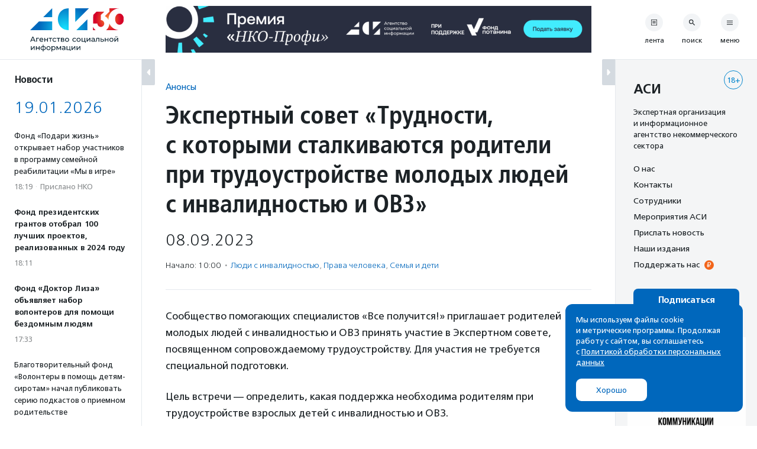

--- FILE ---
content_type: text/html; charset=UTF-8
request_url: https://asi.org.ru/event/2023/09/06/ekspertnyj-sovet-trudnosti-s-kotorymi-stalkivayutsya-roditeli-pri-trudoustrojstve-molodyh-lyudej-s-invalidnostyu-i-ovz/
body_size: 29479
content:
<!DOCTYPE html>
<html class="no-js" lang="ru-RU" prefix="article: http://ogp.me/ns/article#">
<head>
    <meta charset="UTF-8">
    <meta name="viewport" content="width=device-width, initial-scale=1">
    <meta name="HandheldFriendly" content="True">
    <link rel="profile" href="http://gmpg.org/xfn/11">
    <meta http-equiv="X-UA-Compatible" content="IE=edge" />

    <meta name='robots' content='index, follow, max-image-preview:large, max-snippet:-1, max-video-preview:-1' />
	<style>img:is([sizes="auto" i], [sizes^="auto," i]) { contain-intrinsic-size: 3000px 1500px }</style>
			<link rel="icon" href="https://asi.org.ru/wp-content/themes/asi-teplitsa/assets/img/favicon/favicon-32x32.png" sizes="32x32" />
		<link rel="icon" href="https://asi.org.ru/wp-content/themes/asi-teplitsa/assets/img/favicon/favicon-192x192.png" sizes="192x192" />
		<link rel="apple-touch-icon" href="https://asi.org.ru/wp-content/themes/asi-teplitsa/assets/img/favicon/favicon-180x180.png" />
		<meta name="msapplication-TileImage" content="https://asi.org.ru/wp-content/themes/asi-teplitsa/assets/img/favicon/favicon-270x270.png" />
		
	<!-- This site is optimized with the Yoast SEO plugin v26.2 - https://yoast.com/wordpress/plugins/seo/ -->
	<title>Экспертный совет «Трудности, с которыми сталкиваются родители при трудоустройстве молодых людей с инвалидностью и ОВЗ» - Агентство социальной информации</title>
	<meta name="description" content="Сообщество помогающих специалистов &quot;Все получится!&quot; приглашает родителей молодых людей с инвалидностью и ОВЗ принять участие в Экспертном совете," />
	<link rel="canonical" href="https://asi.org.ru/event/2023/09/06/ekspertnyj-sovet-trudnosti-s-kotorymi-stalkivayutsya-roditeli-pri-trudoustrojstve-molodyh-lyudej-s-invalidnostyu-i-ovz/" />
	<meta property="og:locale" content="ru_RU" />
	<meta property="og:type" content="article" />
	<meta property="og:title" content="Экспертный совет «Трудности, с которыми сталкиваются родители при трудоустройстве молодых людей с инвалидностью и ОВЗ» - Агентство социальной информации" />
	<meta property="og:description" content="Сообщество помогающих специалистов &quot;Все получится!&quot; приглашает родителей молодых людей с инвалидностью и ОВЗ принять участие в Экспертном совете," />
	<meta property="og:url" content="https://asi.org.ru/event/2023/09/06/ekspertnyj-sovet-trudnosti-s-kotorymi-stalkivayutsya-roditeli-pri-trudoustrojstve-molodyh-lyudej-s-invalidnostyu-i-ovz/" />
	<meta property="og:site_name" content="Агентство социальной информации" />
	<meta property="article:modified_time" content="2023-09-06T08:06:17+00:00" />
	<meta property="og:image" content="https://www.asi.org.ru/wp-content/uploads/sharing-image/2023/09/64f8325c44546.jpg" />
	<meta property="og:image:width" content="1200" />
	<meta property="og:image:height" content="630" /><meta property="og:image" content="https://www.asi.org.ru/wp-content/uploads/2023/09/fhew0kuscks.jpg" />
	<meta name="twitter:card" content="summary_large_image" />
	<script type="application/ld+json" class="yoast-schema-graph">{"@context":"https://schema.org","@graph":[{"@type":"WebPage","@id":"https://asi.org.ru/event/2023/09/06/ekspertnyj-sovet-trudnosti-s-kotorymi-stalkivayutsya-roditeli-pri-trudoustrojstve-molodyh-lyudej-s-invalidnostyu-i-ovz/","url":"https://asi.org.ru/event/2023/09/06/ekspertnyj-sovet-trudnosti-s-kotorymi-stalkivayutsya-roditeli-pri-trudoustrojstve-molodyh-lyudej-s-invalidnostyu-i-ovz/","name":"Экспертный совет «Трудности, с которыми сталкиваются родители при трудоустройстве молодых людей с инвалидностью и ОВЗ» - Агентство социальной информации","isPartOf":{"@id":"https://asi.org.ru/#website"},"primaryImageOfPage":{"@id":"https://asi.org.ru/event/2023/09/06/ekspertnyj-sovet-trudnosti-s-kotorymi-stalkivayutsya-roditeli-pri-trudoustrojstve-molodyh-lyudej-s-invalidnostyu-i-ovz/#primaryimage"},"image":{"@id":"https://asi.org.ru/event/2023/09/06/ekspertnyj-sovet-trudnosti-s-kotorymi-stalkivayutsya-roditeli-pri-trudoustrojstve-molodyh-lyudej-s-invalidnostyu-i-ovz/#primaryimage"},"thumbnailUrl":"https://www.asi.org.ru/wp-content/uploads/2023/09/fhew0kuscks.jpg","datePublished":"2023-09-06T08:02:45+00:00","dateModified":"2023-09-06T08:06:17+00:00","description":"Сообщество помогающих специалистов \"Все получится!\" приглашает родителей молодых людей с инвалидностью и ОВЗ принять участие в Экспертном совете,","breadcrumb":{"@id":"https://asi.org.ru/event/2023/09/06/ekspertnyj-sovet-trudnosti-s-kotorymi-stalkivayutsya-roditeli-pri-trudoustrojstve-molodyh-lyudej-s-invalidnostyu-i-ovz/#breadcrumb"},"inLanguage":"ru-RU","potentialAction":[{"@type":"ReadAction","target":["https://asi.org.ru/event/2023/09/06/ekspertnyj-sovet-trudnosti-s-kotorymi-stalkivayutsya-roditeli-pri-trudoustrojstve-molodyh-lyudej-s-invalidnostyu-i-ovz/"]}]},{"@type":"ImageObject","inLanguage":"ru-RU","@id":"https://asi.org.ru/event/2023/09/06/ekspertnyj-sovet-trudnosti-s-kotorymi-stalkivayutsya-roditeli-pri-trudoustrojstve-molodyh-lyudej-s-invalidnostyu-i-ovz/#primaryimage","url":"https://www.asi.org.ru/wp-content/uploads/2023/09/fhew0kuscks.jpg","contentUrl":"https://www.asi.org.ru/wp-content/uploads/2023/09/fhew0kuscks.jpg"},{"@type":"BreadcrumbList","@id":"https://asi.org.ru/event/2023/09/06/ekspertnyj-sovet-trudnosti-s-kotorymi-stalkivayutsya-roditeli-pri-trudoustrojstve-molodyh-lyudej-s-invalidnostyu-i-ovz/#breadcrumb","itemListElement":[{"@type":"ListItem","position":1,"name":"Главное меню","item":"https://asi.org.ru/"},{"@type":"ListItem","position":2,"name":"Экспертный совет «Трудности, с&nbsp;которыми сталкиваются родители при трудоустройстве молодых людей с&nbsp;инвалидностью и&nbsp;ОВЗ»"}]},{"@type":"WebSite","@id":"https://asi.org.ru/#website","url":"https://asi.org.ru/","name":"Агентство социальной информации","description":"Поддерживаем гражданские инициативы с 1994 года","publisher":{"@id":"https://asi.org.ru/#organization"},"alternateName":"АСИ","potentialAction":[{"@type":"SearchAction","target":{"@type":"EntryPoint","urlTemplate":"https://asi.org.ru/?s={search_term_string}"},"query-input":{"@type":"PropertyValueSpecification","valueRequired":true,"valueName":"search_term_string"}}],"inLanguage":"ru-RU"},{"@type":"Organization","@id":"https://asi.org.ru/#organization","name":"Агентство социальной информации","alternateName":"АСИ","url":"https://asi.org.ru/","logo":{"@type":"ImageObject","inLanguage":"ru-RU","@id":"https://asi.org.ru/#/schema/logo/image/","url":"https://asi.org.ru/wp-content/uploads/2023/02/about-logo.png","contentUrl":"https://asi.org.ru/wp-content/uploads/2023/02/about-logo.png","width":696,"height":696,"caption":"Агентство социальной информации"},"image":{"@id":"https://asi.org.ru/#/schema/logo/image/"}}]}</script>
	<!-- / Yoast SEO plugin. -->


<link rel='stylesheet' id='wp-block-library-css' href='https://asi.org.ru/wp-includes/css/dist/block-library/style.min.css' type='text/css' media='all' />
<style id='classic-theme-styles-inline-css' type='text/css'>
/*! This file is auto-generated */
.wp-block-button__link{color:#fff;background-color:#32373c;border-radius:9999px;box-shadow:none;text-decoration:none;padding:calc(.667em + 2px) calc(1.333em + 2px);font-size:1.125em}.wp-block-file__button{background:#32373c;color:#fff;text-decoration:none}
</style>
<style id='global-styles-inline-css' type='text/css'>
:root{--wp--preset--aspect-ratio--square: 1;--wp--preset--aspect-ratio--4-3: 4/3;--wp--preset--aspect-ratio--3-4: 3/4;--wp--preset--aspect-ratio--3-2: 3/2;--wp--preset--aspect-ratio--2-3: 2/3;--wp--preset--aspect-ratio--16-9: 16/9;--wp--preset--aspect-ratio--9-16: 9/16;--wp--preset--color--black: #10181D;--wp--preset--color--cyan-bluish-gray: #abb8c3;--wp--preset--color--white: #FFFFFF;--wp--preset--color--pale-pink: #f78da7;--wp--preset--color--vivid-red: #cf2e2e;--wp--preset--color--luminous-vivid-orange: #ff6900;--wp--preset--color--luminous-vivid-amber: #fcb900;--wp--preset--color--light-green-cyan: #7bdcb5;--wp--preset--color--vivid-green-cyan: #00d084;--wp--preset--color--pale-cyan-blue: #8ed1fc;--wp--preset--color--vivid-cyan-blue: #0693e3;--wp--preset--color--vivid-purple: #9b51e0;--wp--preset--color--blue: #0067BC;--wp--preset--color--orange: #F26419;--wp--preset--color--crayola: #0586CD;--wp--preset--color--columbia: #D5F2FE;--wp--preset--color--babyblue: #91C7F2;--wp--preset--color--slate: #7A878E;--wp--preset--color--aliceblue: #E5E9ED;--wp--preset--color--battleship: #838686;--wp--preset--color--cultured: #F4F5F6;--wp--preset--color--gainsboro: #D4DAE0;--wp--preset--gradient--vivid-cyan-blue-to-vivid-purple: linear-gradient(135deg,rgba(6,147,227,1) 0%,rgb(155,81,224) 100%);--wp--preset--gradient--light-green-cyan-to-vivid-green-cyan: linear-gradient(135deg,rgb(122,220,180) 0%,rgb(0,208,130) 100%);--wp--preset--gradient--luminous-vivid-amber-to-luminous-vivid-orange: linear-gradient(135deg,rgba(252,185,0,1) 0%,rgba(255,105,0,1) 100%);--wp--preset--gradient--luminous-vivid-orange-to-vivid-red: linear-gradient(135deg,rgba(255,105,0,1) 0%,rgb(207,46,46) 100%);--wp--preset--gradient--very-light-gray-to-cyan-bluish-gray: linear-gradient(135deg,rgb(238,238,238) 0%,rgb(169,184,195) 100%);--wp--preset--gradient--cool-to-warm-spectrum: linear-gradient(135deg,rgb(74,234,220) 0%,rgb(151,120,209) 20%,rgb(207,42,186) 40%,rgb(238,44,130) 60%,rgb(251,105,98) 80%,rgb(254,248,76) 100%);--wp--preset--gradient--blush-light-purple: linear-gradient(135deg,rgb(255,206,236) 0%,rgb(152,150,240) 100%);--wp--preset--gradient--blush-bordeaux: linear-gradient(135deg,rgb(254,205,165) 0%,rgb(254,45,45) 50%,rgb(107,0,62) 100%);--wp--preset--gradient--luminous-dusk: linear-gradient(135deg,rgb(255,203,112) 0%,rgb(199,81,192) 50%,rgb(65,88,208) 100%);--wp--preset--gradient--pale-ocean: linear-gradient(135deg,rgb(255,245,203) 0%,rgb(182,227,212) 50%,rgb(51,167,181) 100%);--wp--preset--gradient--electric-grass: linear-gradient(135deg,rgb(202,248,128) 0%,rgb(113,206,126) 100%);--wp--preset--gradient--midnight: linear-gradient(135deg,rgb(2,3,129) 0%,rgb(40,116,252) 100%);--wp--preset--font-size--small: 13px;--wp--preset--font-size--medium: 21px;--wp--preset--font-size--large: 32px;--wp--preset--font-size--x-large: 42px;--wp--preset--font-size--normal: 16px;--wp--preset--spacing--20: 0.44rem;--wp--preset--spacing--30: 0.67rem;--wp--preset--spacing--40: 1rem;--wp--preset--spacing--50: 1.5rem;--wp--preset--spacing--60: 2.25rem;--wp--preset--spacing--70: 3.38rem;--wp--preset--spacing--80: 5.06rem;--wp--preset--shadow--natural: 6px 6px 9px rgba(0, 0, 0, 0.2);--wp--preset--shadow--deep: 12px 12px 50px rgba(0, 0, 0, 0.4);--wp--preset--shadow--sharp: 6px 6px 0px rgba(0, 0, 0, 0.2);--wp--preset--shadow--outlined: 6px 6px 0px -3px rgba(255, 255, 255, 1), 6px 6px rgba(0, 0, 0, 1);--wp--preset--shadow--crisp: 6px 6px 0px rgba(0, 0, 0, 1);}:where(.is-layout-flex){gap: 0.5em;}:where(.is-layout-grid){gap: 0.5em;}body .is-layout-flex{display: flex;}.is-layout-flex{flex-wrap: wrap;align-items: center;}.is-layout-flex > :is(*, div){margin: 0;}body .is-layout-grid{display: grid;}.is-layout-grid > :is(*, div){margin: 0;}:where(.wp-block-columns.is-layout-flex){gap: 2em;}:where(.wp-block-columns.is-layout-grid){gap: 2em;}:where(.wp-block-post-template.is-layout-flex){gap: 1.25em;}:where(.wp-block-post-template.is-layout-grid){gap: 1.25em;}.has-black-color{color: var(--wp--preset--color--black) !important;}.has-cyan-bluish-gray-color{color: var(--wp--preset--color--cyan-bluish-gray) !important;}.has-white-color{color: var(--wp--preset--color--white) !important;}.has-pale-pink-color{color: var(--wp--preset--color--pale-pink) !important;}.has-vivid-red-color{color: var(--wp--preset--color--vivid-red) !important;}.has-luminous-vivid-orange-color{color: var(--wp--preset--color--luminous-vivid-orange) !important;}.has-luminous-vivid-amber-color{color: var(--wp--preset--color--luminous-vivid-amber) !important;}.has-light-green-cyan-color{color: var(--wp--preset--color--light-green-cyan) !important;}.has-vivid-green-cyan-color{color: var(--wp--preset--color--vivid-green-cyan) !important;}.has-pale-cyan-blue-color{color: var(--wp--preset--color--pale-cyan-blue) !important;}.has-vivid-cyan-blue-color{color: var(--wp--preset--color--vivid-cyan-blue) !important;}.has-vivid-purple-color{color: var(--wp--preset--color--vivid-purple) !important;}.has-black-background-color{background-color: var(--wp--preset--color--black) !important;}.has-cyan-bluish-gray-background-color{background-color: var(--wp--preset--color--cyan-bluish-gray) !important;}.has-white-background-color{background-color: var(--wp--preset--color--white) !important;}.has-pale-pink-background-color{background-color: var(--wp--preset--color--pale-pink) !important;}.has-vivid-red-background-color{background-color: var(--wp--preset--color--vivid-red) !important;}.has-luminous-vivid-orange-background-color{background-color: var(--wp--preset--color--luminous-vivid-orange) !important;}.has-luminous-vivid-amber-background-color{background-color: var(--wp--preset--color--luminous-vivid-amber) !important;}.has-light-green-cyan-background-color{background-color: var(--wp--preset--color--light-green-cyan) !important;}.has-vivid-green-cyan-background-color{background-color: var(--wp--preset--color--vivid-green-cyan) !important;}.has-pale-cyan-blue-background-color{background-color: var(--wp--preset--color--pale-cyan-blue) !important;}.has-vivid-cyan-blue-background-color{background-color: var(--wp--preset--color--vivid-cyan-blue) !important;}.has-vivid-purple-background-color{background-color: var(--wp--preset--color--vivid-purple) !important;}.has-black-border-color{border-color: var(--wp--preset--color--black) !important;}.has-cyan-bluish-gray-border-color{border-color: var(--wp--preset--color--cyan-bluish-gray) !important;}.has-white-border-color{border-color: var(--wp--preset--color--white) !important;}.has-pale-pink-border-color{border-color: var(--wp--preset--color--pale-pink) !important;}.has-vivid-red-border-color{border-color: var(--wp--preset--color--vivid-red) !important;}.has-luminous-vivid-orange-border-color{border-color: var(--wp--preset--color--luminous-vivid-orange) !important;}.has-luminous-vivid-amber-border-color{border-color: var(--wp--preset--color--luminous-vivid-amber) !important;}.has-light-green-cyan-border-color{border-color: var(--wp--preset--color--light-green-cyan) !important;}.has-vivid-green-cyan-border-color{border-color: var(--wp--preset--color--vivid-green-cyan) !important;}.has-pale-cyan-blue-border-color{border-color: var(--wp--preset--color--pale-cyan-blue) !important;}.has-vivid-cyan-blue-border-color{border-color: var(--wp--preset--color--vivid-cyan-blue) !important;}.has-vivid-purple-border-color{border-color: var(--wp--preset--color--vivid-purple) !important;}.has-vivid-cyan-blue-to-vivid-purple-gradient-background{background: var(--wp--preset--gradient--vivid-cyan-blue-to-vivid-purple) !important;}.has-light-green-cyan-to-vivid-green-cyan-gradient-background{background: var(--wp--preset--gradient--light-green-cyan-to-vivid-green-cyan) !important;}.has-luminous-vivid-amber-to-luminous-vivid-orange-gradient-background{background: var(--wp--preset--gradient--luminous-vivid-amber-to-luminous-vivid-orange) !important;}.has-luminous-vivid-orange-to-vivid-red-gradient-background{background: var(--wp--preset--gradient--luminous-vivid-orange-to-vivid-red) !important;}.has-very-light-gray-to-cyan-bluish-gray-gradient-background{background: var(--wp--preset--gradient--very-light-gray-to-cyan-bluish-gray) !important;}.has-cool-to-warm-spectrum-gradient-background{background: var(--wp--preset--gradient--cool-to-warm-spectrum) !important;}.has-blush-light-purple-gradient-background{background: var(--wp--preset--gradient--blush-light-purple) !important;}.has-blush-bordeaux-gradient-background{background: var(--wp--preset--gradient--blush-bordeaux) !important;}.has-luminous-dusk-gradient-background{background: var(--wp--preset--gradient--luminous-dusk) !important;}.has-pale-ocean-gradient-background{background: var(--wp--preset--gradient--pale-ocean) !important;}.has-electric-grass-gradient-background{background: var(--wp--preset--gradient--electric-grass) !important;}.has-midnight-gradient-background{background: var(--wp--preset--gradient--midnight) !important;}.has-small-font-size{font-size: var(--wp--preset--font-size--small) !important;}.has-medium-font-size{font-size: var(--wp--preset--font-size--medium) !important;}.has-large-font-size{font-size: var(--wp--preset--font-size--large) !important;}.has-x-large-font-size{font-size: var(--wp--preset--font-size--x-large) !important;}
:where(.wp-block-post-template.is-layout-flex){gap: 1.25em;}:where(.wp-block-post-template.is-layout-grid){gap: 1.25em;}
:where(.wp-block-columns.is-layout-flex){gap: 2em;}:where(.wp-block-columns.is-layout-grid){gap: 2em;}
:root :where(.wp-block-pullquote){font-size: 1.5em;line-height: 1.6;}
</style>
<link rel='stylesheet' id='messg-design-css' href='https://asi.org.ru/wp-content/themes/asi-teplitsa/assets/rev/bundle-v4-9313b299c5.css' type='text/css' media='all' />
<link rel="alternate" title="oEmbed (JSON)" type="application/json+oembed" href="https://asi.org.ru/wp-json/oembed/1.0/embed?url=https%3A%2F%2Fasi.org.ru%2Fevent%2F2023%2F09%2F06%2Fekspertnyj-sovet-trudnosti-s-kotorymi-stalkivayutsya-roditeli-pri-trudoustrojstve-molodyh-lyudej-s-invalidnostyu-i-ovz%2F" />
<link rel="alternate" title="oEmbed (XML)" type="text/xml+oembed" href="https://asi.org.ru/wp-json/oembed/1.0/embed?url=https%3A%2F%2Fasi.org.ru%2Fevent%2F2023%2F09%2F06%2Fekspertnyj-sovet-trudnosti-s-kotorymi-stalkivayutsya-roditeli-pri-trudoustrojstve-molodyh-lyudej-s-invalidnostyu-i-ovz%2F&#038;format=xml" />

                <script>
                    document.documentElement.classList.add("leyka-js");
                </script>
                <style>
                    :root {
                        --color-main: 		#1db318;
                        --color-main-dark: 	#1aa316;
                        --color-main-light: #acebaa;
                    }
                </style>

                <script>document.documentElement.className += " js";</script>
		<script>document.documentElement.className = document.documentElement.className.replace("no-js","js");</script>
			<style type="text/css" id="wp-custom-css">
			.wp-block-heading {
	margin-bottom: 1em;
}

.smi-note__text a {
	color: inherit;
}

.about__logo .asi-logo-30-mobile {
	display: none;
}		</style>
		</head>
<body
    x-data="{locked:false}"
    @body-lock.window="locked=true"
    @body-unlock.window="locked=false"
    :class="{
        'is-locked': locked || $store.layoutParts.bodyLocked(),
        'is-supernav': $store.layoutParts.bodySupernav(),
        'left-close': !$store.layoutParts.left,
        'right-close': !$store.layoutParts.right,
    }"
    id="top" class="wp-singular event-template-default single single-event postid-999688 wp-embed-responsive wp-theme-asi-teplitsa">
<a
    class="skip-link screen-reader-text"
    href="#content">Перейти к содержанию</a>

<div
    x-data="{}"
    :class="{'has-supernav': $store.layoutParts.supernav || $store.layoutParts.searchmodal }"
    class="the-site"><div class="layout">

<div
    x-data="{}"
    :class="{
        'is-mobile-open': $store.layoutParts.left_mobile,
        'is-mobile-closed': !$store.layoutParts.left_mobile,
        'under-sticky': $store.layoutParts.sticky_mobile
    }"
    class="layout__left"><script>
function leftColumn() {
	return  {

		toggle: function( e ) {
			this.$store.layoutParts.left = !this.$store.layoutParts.left;

			if( this.$store.layoutParts.left ) {
				// remove cookie
				docCookies.removeItem('left_close', "/" );
			}
			else {
				// add cookie
				docCookies.setItem('left_close', 1, null, "/");
			}
		},

		isCompactVisible: function() {
			
			if(this.$store.layoutParts.isMobileLayout()) {
				return false;
			}

			if(this.$store.layoutParts.left) {
				return false;
			}

			return true;
		},

		isFullpartVisible: function() {

			if(this.$store.layoutParts.isMobileLayout()) {
				return true;
			}

			if(!this.$store.layoutParts.left) {
				return false;
			}
			
			return true;
		},
	}
}
</script>
<div
	x-data="leftColumn"
	:class="$store.layoutParts.left ? 'is-open' : 'is-closed'"
	class="side-column side-column--left">

	<div class="side-column__header">
		<div class="site-branding">
			<a href="https://asi.org.ru/" class="site-branding__link">
					<img src="https://asi.org.ru/wp-content/themes/asi-teplitsa/assets/img/asi-logo-30-vertical.svg" class="asi-logo-30-desktop" alt="Агентство социальной информации">
	<img src="https://asi.org.ru/wp-content/themes/asi-teplitsa/assets/img/asi-logo-30.svg" class="asi-logo-30-mobile" alt="Агентство социальной информации">
				</a>
		</div>
	</div>

	<div class="side-column__content side-roll side-roll--left">
		<div class="side-roll__trigger">
			<button
				@click.prevent="toggle"
				class="column-trigger column-trigger--left">
				<svg class='svg-icon icon-triangle-left'><use xlink:href='https://asi.org.ru/wp-content/themes/asi-teplitsa/assets/rev/svg-0812d9b2d0.svg#icon-triangle-left' /></svg></button>
		</div>

		<div
			x-show="isCompactVisible"
			x-cloak
			class="side-roll__compact side-compact">

			<div class="side-compact__title side_feed">
				<div class="title-as-label">
					Новости				</div>
			</div>
		</div>

		<div
			x-show="isFullpartVisible"
			x-transition
			class="side-roll__content left-roll left-roll--side_feed">
			
			<div class="left-roll__frame">
				<div class="left-roll__title">
					Новости				</div>

				<div class="left-roll__frame-content left-frame">
					<div class="left-scroll">
													<div class='shortnews'><div class='shortnews__date'>19.01.2026</div><div class='shortnews__item'>    <article class="news-compact">
        <a href="https://asi.org.ru/report/2026/01/19/fond-podari-zhizn-otkryvaet-nabor-uch-programmu-semejnoj-reabilitaczii-my-v-igre/" class="news-compact__link card-link">
                    <div class="news-compact__title">
            Фонд «Подари жизнь» открывает набор участников в программу семейной реабилитации «Мы в игре»        </div>
                        <div class="news-compact__meta">
            <div class='metalist card'><span class='0 order-1'>18:19</span><span class='sep'>&middot;</span><span class='1 order-2'>Прислано НКО</span></div>        </div>
            </a>
    </article>
    </div><div class='shortnews__item'>    <article class="news-compact news-compact--important">
        <a href="https://asi.org.ru/news/2026/01/19/fond-prezidentskih-grantov-obyavil-100-luchshih-proektov-realizovannyh-v-2024-godu/" class="news-compact__link card-link">
                    <div class="news-compact__title">
            Фонд президентских грантов отобрал 100 лучших проектов, реализованных в 2024 году        </div>
                        <div class="news-compact__meta">
            <div class='metalist card'><span class='0 order-1'>18:11</span></div>        </div>
            </a>
    </article>
    </div><div class='shortnews__item'>    <article class="news-compact news-compact--important">
        <a href="https://asi.org.ru/news/2026/01/19/fond-doktor-liza-obyavlyaet-nabor-volonterov-dlya-pomoshhi-bezdomnym-lyudyam/" class="news-compact__link card-link">
                    <div class="news-compact__title">
            Фонд «Доктор Лиза» объявляет набор волонтеров для помощи бездомным людям        </div>
                        <div class="news-compact__meta">
            <div class='metalist card'><span class='0 order-1'>17:33</span></div>        </div>
            </a>
    </article>
    </div><div class='shortnews__item'>    <article class="news-compact">
        <a href="https://asi.org.ru/report/2026/01/19/blagotvoritelnyj-fond-volontery-v-pomoshh-detyam-sirotam-nachal-pu/" class="news-compact__link card-link">
                    <div class="news-compact__title">
            Благотворительный фонд «Волонтеры в помощь детям-сиротам» начал публиковать серию подкастов о приемном родительстве        </div>
                        <div class="news-compact__meta">
            <div class='metalist card'><span class='0 order-1'>16:30</span><span class='sep'>&middot;</span><span class='1 order-2'>Прислано НКО</span></div>        </div>
            </a>
    </article>
    </div><div class='shortnews__item'>    <article class="news-compact">
        <a href="https://asi.org.ru/report/2026/01/19/rossijskim-shkolnikam-razdayut-granty-na-mechty-pervye-pobediteli-iz-regionov-i-150-000-rublej-na-vtorom-etape-marafona-mechtaj-kak-sozidatel/" class="news-compact__link card-link">
                    <div class="news-compact__title">
            «Мечтай как Созидатель»: российские подростки получат до 150 тысяч рублей на реализацию своих идей        </div>
                        <div class="news-compact__meta">
            <div class='metalist card'><span class='0 order-1'>15:47</span><span class='sep'>&middot;</span><span class='1 order-2'>Прислано НКО</span></div>        </div>
            </a>
    </article>
    </div><div class='shortnews__item'>    <article class="news-compact">
        <a href="https://asi.org.ru/news/2026/01/19/semya-aronovyh-iz-novosibirska-provedet-test-drajv-goroda/" class="news-compact__link card-link">
                    <div class="news-compact__title">
            Семейно-студенческий проект из Новосибирска начал исследование доступности городской среды        </div>
                        <div class="news-compact__meta">
            <div class='metalist card'><span class='0 order-1'>15:47</span></div>        </div>
            </a>
    </article>
    </div><div class='shortnews__banner'>	<div
		x-data="targaItem('left_top')"
		x-cloak
		x-show="visible"
		x-transition
		:class="{ 
			'targa--left_top': visible, 
			'targa--hidden': !visible, 
			'targa--hidden-on-desktop': hide_on_desktop, 
			'targa--hidden-on-mobile': hide_on_mobile 
		}"
		class="targa">
			<a :href="link" class="targa__link" target="_blank" rel="noopener,nofollow">
				<img :src="src" :alt="title" class="common">
				<template x-if="mobile">
					<img :src="mobile" :alt="title" class="mobile">
				</template>
			</a>
		</div>
	</div><div class='shortnews__item'>    <article class="news-compact news-compact--important">
        <a href="https://asi.org.ru/news/2026/01/19/v-moskve-razbili-memorialnuyu-tablichku-anny-politkovskoj/" class="news-compact__link card-link">
                    <div class="news-compact__title">
            Волонтеры восстановили разбитую накануне в Москве мемориальную табличку Анны Политковской        </div>
                        <div class="news-compact__meta">
            <div class='metalist card'><span class='0 order-1'>15:28</span></div>        </div>
            </a>
    </article>
    </div><div class='shortnews__item'>    <article class="news-compact">
        <a href="https://asi.org.ru/report/2026/01/19/fondu-pomoshhi-bolnym-epilepsiej-sodruzhestvo-19-let/" class="news-compact__link card-link">
                    <div class="news-compact__title">
            Фонду помощи людям с эпилепсией «Содружество» — 19 лет        </div>
                        <div class="news-compact__meta">
            <div class='metalist card'><span class='0 order-1'>11:45</span><span class='sep'>&middot;</span><span class='1 order-2'>Прислано НКО</span></div>        </div>
            </a>
    </article>
    </div><div class='shortnews__date'>16.01.2026</div><div class='shortnews__item'>    <article class="news-compact">
        <a href="https://asi.org.ru/news/2026/01/16/minyust-vnes-v-reestr-inoagentov-izdanie-lyudi-bajkala/" class="news-compact__link card-link">
                    <div class="news-compact__title">
            Минюст внес в реестр иноагентов проект «Люди Байкала»        </div>
                        <div class="news-compact__meta">
            <div class='metalist card'><span class='0 order-1'>18:01</span></div>        </div>
            </a>
    </article>
    </div><div class='shortnews__item'>    <article class="news-compact news-compact--important">
        <a href="https://asi.org.ru/news/2026/01/16/fond-prezidentskih-grantov-napravit-2-mlrd-rublej-na-regionalnye-konkursy-dlya-nko/" class="news-compact__link card-link">
                    <div class="news-compact__title">
            Фонд президентских грантов направит два миллиарда рублей на софинансирование региональных конкурсов для НКО        </div>
                        <div class="news-compact__meta">
            <div class='metalist card'><span class='0 order-1'>17:33</span></div>        </div>
            </a>
    </article>
    </div><div class='shortnews__item'>    <article class="news-compact news-compact--important">
        <a href="https://asi.org.ru/news/2026/01/16/protiv-rodstvennikov-sbezhavshej-ajny-mankievoj-zaveli-ugolovnoe-delo/" class="news-compact__link card-link">
                    <div class="news-compact__title">
            Против родственников сбежавшей Айны Манькиевой завели уголовное дело        </div>
                        <div class="news-compact__meta">
            <div class='metalist card'><span class='0 order-1'>17:26</span></div>        </div>
            </a>
    </article>
    </div><div class='shortnews__item'>    <article class="news-compact">
        <a href="https://asi.org.ru/report/2026/01/16/fond-sheredar-obyavil-o-starte-reabilitaczionnyh-programm/" class="news-compact__link card-link">
                    <div class="news-compact__title">
            Фонд «Шередарь» открывает новый сезон  реабилитационных программ        </div>
                        <div class="news-compact__meta">
            <div class='metalist card'><span class='0 order-1'>17:20</span><span class='sep'>&middot;</span><span class='1 order-2'>Прислано НКО</span></div>        </div>
            </a>
    </article>
    </div><div class='shortnews__item'>    <article class="news-compact">
        <a href="https://asi.org.ru/report/2026/01/16/vyshla-seriya-podkastov-o-biznes-podhode-v-blagotvoritelnosti-i-ekologii/" class="news-compact__link card-link">
                    <div class="news-compact__title">
            Вышла серия подкастов о бизнес-подходе в благотворительности и экологии        </div>
                        <div class="news-compact__meta">
            <div class='metalist card'><span class='0 order-1'>16:24</span><span class='sep'>&middot;</span><span class='1 order-2'>Прислано НКО</span></div>        </div>
            </a>
    </article>
    </div><div class='shortnews__item'>    <article class="news-compact news-compact--important">
        <a href="https://asi.org.ru/news/2026/01/16/dopolnitelnye-punkty-obogreva-dlya-bezdomnyh-lyudej-otkroyutsya-v-moskve/" class="news-compact__link card-link">
                    <div class="news-compact__title">
            Дополнительные пункты обогрева для бездомных людей откроются в Москве        </div>
                        <div class="news-compact__meta">
            <div class='metalist card'><span class='0 order-1'>16:19</span></div>        </div>
            </a>
    </article>
    </div><div class='shortnews__item'>    <article class="news-compact">
        <a href="https://asi.org.ru/news/2026/01/16/v-rossii-startuet-proekt-alfa-uchitel-dlya-pedagogov-rabotayushhih-s-travmirovannymi-detmi/" class="news-compact__link card-link">
                    <div class="news-compact__title">
            В России стартует проект подготовки учителей для работы с детьми с травмирующим опытом        </div>
                        <div class="news-compact__meta">
            <div class='metalist card'><span class='0 order-1'>15:24</span></div>        </div>
            </a>
    </article>
    </div><div class='shortnews__banner'>	<div
		x-data="targaItem('left_bottom')"
		x-cloak
		x-show="visible"
		x-transition
		:class="{ 
			'targa--left_bottom': visible, 
			'targa--hidden': !visible, 
			'targa--hidden-on-desktop': hide_on_desktop, 
			'targa--hidden-on-mobile': hide_on_mobile 
		}"
		class="targa">
			<a :href="link" class="targa__link" target="_blank" rel="noopener,nofollow">
				<img :src="src" :alt="title" class="common">
				<template x-if="mobile">
					<img :src="mobile" :alt="title" class="mobile">
				</template>
			</a>
		</div>
	</div><div class='shortnews__item'>    <article class="news-compact">
        <a href="https://asi.org.ru/report/2026/01/16/bo/" class="news-compact__link card-link">
                    <div class="news-compact__title">
            «Больничные клоуны» открывают отделение в Туле        </div>
                        <div class="news-compact__meta">
            <div class='metalist card'><span class='0 order-1'>15:15</span><span class='sep'>&middot;</span><span class='1 order-2'>Прислано НКО</span></div>        </div>
            </a>
    </article>
    </div><div class='shortnews__item'>    <article class="news-compact">
        <a href="https://asi.org.ru/report/2026/01/16/fond-doroga-zhizni-otkryl-goryachuyu-liniyu-pomoshhi-detyam-v-moskovskih-bolniczah/" class="news-compact__link card-link">
                    <div class="news-compact__title">
            Фонд «Дорога жизни» открыл горячую линию помощи детям в московских больницах        </div>
                        <div class="news-compact__meta">
            <div class='metalist card'><span class='0 order-1'>12:50</span><span class='sep'>&middot;</span><span class='1 order-2'>Прислано НКО</span></div>        </div>
            </a>
    </article>
    </div><div class='shortnews__item'>    <article class="news-compact news-compact--important">
        <a href="https://asi.org.ru/news/2026/01/16/kazhdyj-pyatyj-rebenok-pobedivshij-rak-stalkivaetsya-s-travlej-v-shkole-issledovanie/" class="news-compact__link card-link">
                    <div class="news-compact__title">
            Каждый пятый ребенок с онкодиагнозом сталкивается с травлей в школе — исследование        </div>
                        <div class="news-compact__meta">
            <div class='metalist card'><span class='0 order-1'>12:37</span></div>        </div>
            </a>
    </article>
    </div><div class='shortnews__item'>    <article class="news-compact">
        <a href="https://asi.org.ru/report/2026/01/16/v-tveri-nagradili-luchshie-kluby-molodyh-semej/" class="news-compact__link card-link">
                    <div class="news-compact__title">
            В Твери наградили лучшие клубы молодых семей        </div>
                        <div class="news-compact__meta">
            <div class='metalist card'><span class='0 order-1'>11:45</span><span class='sep'>&middot;</span><span class='1 order-2'>Прислано НКО</span></div>        </div>
            </a>
    </article>
    </div><div class='shortnews__item'>    <article class="news-compact">
        <a href="https://asi.org.ru/report/2026/01/16/zavershaetsya-blagotvoritelnaya-akcziya-poezd-miloserdiya/" class="news-compact__link card-link">
                    <div class="news-compact__title">
            Завершается благотворительная акция «Поезд милосердия»         </div>
                        <div class="news-compact__meta">
            <div class='metalist card'><span class='0 order-1'>10:32</span><span class='sep'>&middot;</span><span class='1 order-2'>Прислано НКО</span></div>        </div>
            </a>
    </article>
    </div><div class='shortnews__date'>15.01.2026</div><div class='shortnews__item'>    <article class="news-compact news-compact--important">
        <a href="https://asi.org.ru/news/2026/01/15/fond-prezidentskih-grantov-podderzhit-1-469-so-nko/" class="news-compact__link card-link">
                    <div class="news-compact__title">
            Фонд президентских грантов поддержит 1469 СО НКО        </div>
                        <div class="news-compact__meta">
            <div class='metalist card'><span class='0 order-1'>18:15</span></div>        </div>
            </a>
    </article>
    </div><div class='shortnews__item'>    <article class="news-compact">
        <a href="https://asi.org.ru/report/2026/01/15/v-kazani-obyavlena-blagotvoritelnaya-akcziya-100-podkov-schastya/" class="news-compact__link card-link">
                    <div class="news-compact__title">
            В Казани объявлена благотворительная акция «100 подков счастья»        </div>
                        <div class="news-compact__meta">
            <div class='metalist card'><span class='0 order-1'>17:45</span><span class='sep'>&middot;</span><span class='1 order-2'>Прислано НКО</span></div>        </div>
            </a>
    </article>
    </div><div class='shortnews__item'>    <article class="news-compact">
        <a href="https://asi.org.ru/news/2026/01/15/dobrofon-sobral-35-mln-rublej-na-pomoshh-podopechnym-fondov/" class="news-compact__link card-link">
                    <div class="news-compact__title">
            ДоброFON собрал 3,5 млн рублей на помощь подопечным фондов        </div>
                        <div class="news-compact__meta">
            <div class='metalist card'><span class='0 order-1'>17:16</span></div>        </div>
            </a>
    </article>
    </div><div class='shortnews__item'>    <article class="news-compact">
        <a href="https://asi.org.ru/news/2026/01/15/otkryt-nabor-na-besplatnyi-onlain-kurs-znanie-sila-zashhita-prav-paczientov/" class="news-compact__link card-link">
                    <div class="news-compact__title">
            Открыт набор на бесплатный онлайн-курс «Знание — сила. Защита прав пациентов»        </div>
                        <div class="news-compact__meta">
            <div class='metalist card'><span class='0 order-1'>16:53</span></div>        </div>
            </a>
    </article>
    </div><div class='shortnews__item'>    <article class="news-compact">
        <a href="https://asi.org.ru/news/2026/01/15/fond-zashhitnikov-prirody-i-assocziacziya-rabotnikov-zapovednogo-dela-obyavili-o-konkurse-dlya-oopt/" class="news-compact__link card-link">
                    <div class="news-compact__title">
            Фонд защитников природы и Ассоциация работников заповедного дела объявили о конкурсе для ООПТ        </div>
                        <div class="news-compact__meta">
            <div class='metalist card'><span class='0 order-1'>16:48</span></div>        </div>
            </a>
    </article>
    </div><div class='shortnews__item'>    <article class="news-compact">
        <a href="https://asi.org.ru/report/2026/01/15/pervuyu-blagotvoritelnuyu-premiyu-planeta-detstva-vruchili-v-voronezhe/" class="news-compact__link card-link">
                    <div class="news-compact__title">
            Первую благотворительную премию «Планета детства» вручили в Воронеже        </div>
                        <div class="news-compact__meta">
            <div class='metalist card'><span class='0 order-1'>16:30</span><span class='sep'>&middot;</span><span class='1 order-2'>Прислано НКО</span></div>        </div>
            </a>
    </article>
    </div><div class='shortnews__item'>    <article class="news-compact news-compact--important">
        <a href="https://asi.org.ru/news/2026/01/15/pravozashhitniki-prizvali-ne-vydavat-bezhavshuyu-ot-rodstvennikov-ajnu-mankievu/" class="news-compact__link card-link">
                    <div class="news-compact__title">
            Правозащитники призвали не выдавать ингушской полиции бежавшую от родственников 21-летнюю Айну Манькиеву        </div>
                        <div class="news-compact__meta">
            <div class='metalist card'><span class='0 order-1'>16:22</span></div>        </div>
            </a>
    </article>
    </div><div class='shortnews__item'>    <article class="news-compact">
        <a href="https://asi.org.ru/news/2026/01/15/rossiyane-pozhertvovali-detyam-summu-ekvivalentnuyu-stoimosti-386-litrov-alkogolya/" class="news-compact__link card-link">
                    <div class="news-compact__title">
            Россияне в Новый год пожертвовали детям сумму, эквивалентную стоимости 386 литров алкоголя        </div>
                        <div class="news-compact__meta">
            <div class='metalist card'><span class='0 order-1'>15:20</span></div>        </div>
            </a>
    </article>
    </div><div class='shortnews__item'>    <article class="news-compact news-compact--important">
        <a href="https://asi.org.ru/news/2026/01/15/zaderzhan-direktor-naczionalnogo-parka-kurshskaya-kosa/" class="news-compact__link card-link">
                    <div class="news-compact__title">
            Задержан директор национального парка «Куршская коса»        </div>
                        <div class="news-compact__meta">
            <div class='metalist card'><span class='0 order-1'>13:53</span></div>        </div>
            </a>
    </article>
    </div><div class='shortnews__item'>    <article class="news-compact">
        <a href="https://asi.org.ru/report/2026/01/15/v-ishime-obedinili-shahmaty-basketbol-i-tvorchestvo-dlya-razvitiya-detej/" class="news-compact__link card-link">
                    <div class="news-compact__title">
            В Ишиме объединили шахматы, баскетбол и творчество для развития детей        </div>
                        <div class="news-compact__meta">
            <div class='metalist card'><span class='0 order-1'>12:50</span><span class='sep'>&middot;</span><span class='1 order-2'>Прислано НКО</span></div>        </div>
            </a>
    </article>
    </div><div class='shortnews__all'><a href='https://asi.org.ru/ngonews/' class=''>Все новости</a></div></div>											</div>
				</div>
			</div>

		</div><!-- /.left-roll -->

	</div><!-- /.side-column__content -->

</div><!-- /.side-column -->
</div>

<div id="content" class="layout__center">

    <script>
    function mobileHeader() {
        return {
            supernavHeight: 0,
            sticky: false,
            headerHeight: 113,
            navHeight: 38,
            stickyLimit: 113,

            init: function() {
                this.stickyUpdate();
            },

            onResize: function() {
                this.stickyUpdate(); 
            },

            onScroll: function() {
                this.stickyUpdate();
            },

            stickyUpdate: function() {
                const st = parseInt(this.getscrollTop());

                if ( st >= this.stickyLimit ) {
                    this.sticky = true;
                    this.$store.layoutParts.sticky_mobile = true;
                }
                else {
                    this.sticky = false;
                    this.$store.layoutParts.sticky_mobile = false;
                }
            },

            getscrollTop() {
                return document.documentElement.scrollTop || document.body.scrollTop;
            },

            toggleLeft: function( ev ) {

                this.$store.layoutParts.left_mobile = !this.$store.layoutParts.left_mobile;

                if( this.$store.layoutParts.left_mobile  ) {
                    // close other panels 
                    this.$store.layoutParts.right_mobile = false;
                    this.$store.layoutParts.supernav_mobile = false;
                    this.$store.layoutParts.searchmodal = false;
                }
            },

            toggleRight: function( ev ) {

                this.$store.layoutParts.right_mobile = !this.$store.layoutParts.right_mobile;

                if( this.$store.layoutParts.right_mobile  ) {
                    // close other panels 
                    this.$store.layoutParts.left_mobile = false;
                    this.$store.layoutParts.supernav_mobile = false;
                    this.$store.layoutParts.searchmodal = false;
                }
            },
            
            toggleMenu: function( ev ) {
                this.$store.layoutParts.supernav_mobile = !this.$store.layoutParts.supernav_mobile;

                if( this.$store.layoutParts.supernav_mobile  ) {
                    // close other panels 
                    this.$store.layoutParts.left_mobile = false;
                    this.$store.layoutParts.right_mobile = false;
                    this.$store.layoutParts.searchmodal = false;
                }
            },

            toggleSearch: function( ev ) {
                this.$store.layoutParts.searchmodal = !this.$store.layoutParts.searchmodal;

                if( this.$store.layoutParts.searchmodal  ) {
                    // close other panels 
                    this.$store.layoutParts.supernav_mobile  = false;
                    this.$store.layoutParts.left_mobile = false;
                    this.$store.layoutParts.right_mobile = false;
                }
            }
        }
    }
</script>
<div
    x-data="mobileHeader()"
    @resize.window="onResize"
    @scroll.window="onScroll"
    id="js-mobile-header"
    :class="{'sticky': sticky}"
    class="mobile-header">

    <div class="mobile-header__logo">
        <div class="site-branding">
            <a href="https://asi.org.ru/" class="site-branding__link">
                	<img src="https://asi.org.ru/wp-content/themes/asi-teplitsa/assets/img/asi-logo-30-vertical.svg" class="asi-logo-30-desktop" alt="Агентство социальной информации">
	<img src="https://asi.org.ru/wp-content/themes/asi-teplitsa/assets/img/asi-logo-30.svg" class="asi-logo-30-mobile" alt="Агентство социальной информации">
	            </a>
        </div>
    </div>

    <div class="mobile-header__nav js-nav-panel">

        <div class="mobile-header__trigger">
            <a
                @click.prevent="toggleLeft($event)"
                :class="{'is-active ': $store.layoutParts.left_mobile}"
                href="#" class="mobile-nav-trigger">
                <span class="label">Новости</span>
                <span class="icon">
                    <svg class='svg-icon icon-dot'><use xlink:href='https://asi.org.ru/wp-content/themes/asi-teplitsa/assets/rev/svg-0812d9b2d0.svg#icon-dot' /></svg>                    <svg class='svg-icon icon-close-round'><use xlink:href='https://asi.org.ru/wp-content/themes/asi-teplitsa/assets/rev/svg-0812d9b2d0.svg#icon-close-round' /></svg>                </span>
            </a>
        </div>

        <div class="mobile-header__trigger">
            <a
                @click.prevent="toggleRight($event)"
                :class="{'is-active ': $store.layoutParts.right_mobile}"
                href="#" class="mobile-nav-trigger">
                <span class="label">Сервисы</span>
                <span class="icon">
                    <svg class='svg-icon icon-gear-light'><use xlink:href='https://asi.org.ru/wp-content/themes/asi-teplitsa/assets/rev/svg-0812d9b2d0.svg#icon-gear-light' /></svg>                    <svg class='svg-icon icon-close-round'><use xlink:href='https://asi.org.ru/wp-content/themes/asi-teplitsa/assets/rev/svg-0812d9b2d0.svg#icon-close-round' /></svg>                </span>
            </a>
        </div>

        <div class="mobile-header__trigger">
           <a
                @click.prevent="toggleSearch($event)"
                :class="{'is-active ': $store.layoutParts.searchmodal}"
                href="#" class="mobile-nav-trigger">
               <span class="label">Поиск</span>
                <span class="icon">
                    <svg class='svg-icon icon-search-alt'><use xlink:href='https://asi.org.ru/wp-content/themes/asi-teplitsa/assets/rev/svg-0812d9b2d0.svg#icon-search-alt' /></svg>                    <svg class='svg-icon icon-close-round'><use xlink:href='https://asi.org.ru/wp-content/themes/asi-teplitsa/assets/rev/svg-0812d9b2d0.svg#icon-close-round' /></svg>                </span>
           </a>
        </div>

        <div class="mobile-header__trigger">
           <a
                @click.prevent="toggleMenu($event)"
                :class="{'is-active ': $store.layoutParts.supernav_mobile}"
                href="#" class="mobile-nav-trigger">
               <span class="label">Меню</span>
                <span class="icon">
                    <svg class='svg-icon icon-menu-light'><use xlink:href='https://asi.org.ru/wp-content/themes/asi-teplitsa/assets/rev/svg-0812d9b2d0.svg#icon-menu-light' /></svg>                    <svg class='svg-icon icon-close-round'><use xlink:href='https://asi.org.ru/wp-content/themes/asi-teplitsa/assets/rev/svg-0812d9b2d0.svg#icon-close-round' /></svg>                </span>
           </a>
        </div>
        
    </div><!-- /js-nav-panel -->

</div>

    <div class="center-column">
        <div class="center-column__age"><div class="age-badge">18+</div>
	</div>
        <div class="center-column__header">	<div
		x-data="targaItem('top')"
		x-cloak
		x-show="visible"
		x-transition
		:class="{ 
			'targa--top': visible, 
			'targa--hidden': !visible, 
			'targa--hidden-on-desktop': hide_on_desktop, 
			'targa--hidden-on-mobile': hide_on_mobile 
		}"
		class="targa">
			<a :href="link" class="targa__link" target="_blank" rel="noopener,nofollow">
				<img :src="src" :alt="title" class="common">
				<template x-if="mobile">
					<img :src="mobile" :alt="title" class="mobile">
				</template>
			</a>
		</div>
	</div>

<div class="center-column__content">

<article class="article">

    <header class="article__header article-header has-no-thumbnail">

        <div class="article-header__crumb">
            <a href='https://asi.org.ru/events/'>Анонсы</a>        </div>

        <div class="article-header__title">
            <h1 class="article-title">
                Экспертный совет «Трудности, с которыми сталкиваются родители при трудоустройстве молодых людей с инвалидностью и ОВЗ»            </h1>
        </div>
    
        <div class="article-header__event-date">
            08.09.2023        </div>

        <div class="article-header__event-meta">
            <div class='metalist single'><span class='time order-1'>Начало: 10:00</span><span class='sep'>&middot;</span><span class='topics order-2'><a href='https://asi.org.ru/topic/people-charity/handicap/'>Люди с инвалидностью</a>, <a href='https://asi.org.ru/topic/people-charity/human-rights/'>Права человека</a>, <a href='https://asi.org.ru/topic/people-charity/family/'>Семья и дети</a></span></div>        </div>

    </header>

    <div class="article__content article-content">

        <div class="the-content">
            <p>Сообщество помогающих специалистов &#171;Все получится!&#187; приглашает родителей молодых людей с инвалидностью и ОВЗ принять участие в Экспертном совете, посвященном сопровождаемому трудоустройству. Для участия не требуется специальной подготовки.</p>
<p>Цель встречи &#8212; определить, какая поддержка необходима родителям при трудоустройстве взрослых детей с инвалидностью и ОВЗ.</p>
<p>Экспертный совет пройдет в формате очного круглого стола. Модератором выступит <strong>Надежда Рождественская</strong>, доцент кафедры отраслевой экономики и финансов Института экономики и управления РГПУ имени А.И. Герцена.</p>
<p>К участию приглашаются родители молодых людей с инвалидностью/ОВЗ (14+) из Санкт-Петербурга, чьи дети:</p>
<p>• уже имеют опыт трудоустройства и/или работы;<br />• заинтересованы в получении такого опыта в настоящий момент или в будущем.</p>
<p>Для участия необходимо <a href="https://forms.yandex.ru/cloud/64f714e902848f3649abc1a9/">заполнить анкету</a>.</p>


<figure class="wp-block-image size-full is-resized"><img fetchpriority="high" decoding="async" src="https://www.asi.org.ru/wp-content/uploads/2023/09/fhew0kuscks.jpg" alt="" class="wp-image-999710" width="592" height="552" srcset="https://asi.org.ru/wp-content/uploads/2023/09/fhew0kuscks.jpg 807w, https://asi.org.ru/wp-content/uploads/2023/09/fhew0kuscks-640x596.jpg 640w, https://asi.org.ru/wp-content/uploads/2023/09/fhew0kuscks-768x716.jpg 768w" sizes="(max-width: 592px) 100vw, 592px" /></figure>
        </div>

                    <div class="event-details">
                                    <h4>Адрес проведения</h4>
                    <p>Митрофаньевское шоссе, д. 2, корп. 1, бизнес-центр &#171;Адмирал&#187;, офис 105</p>
                    <p><a href='//maps.yandex.ru/?text=Санкт-Петербург,+Митрофаньевское+ш.,+д.+2,+корп.+1+' target='_blank'>Посмотреть на карте</a></p>
                
                                    <h4>Контакты</h4>
                    <p>e-mail: j.mulyukova@vp.org.ru (Сообщество помогающих специалистов &#171;Все получится!&#187;)</p>
                            </div>
        
    </div>

    <footer class="article__footer article-footer">

        <div class="article-footer__sharing">
            <div class="sharing">
    <ul class="sharing__buttons">
            <li class="sharing__item vk"><a href="https://vk.com/share.php?url=https%3A%2F%2Fasi.org.ru%2Fevent%2F2023%2F09%2F06%2Fekspertnyj-sovet-trudnosti-s-kotorymi-stalkivayutsya-roditeli-pri-trudoustrojstve-molodyh-lyudej-s-invalidnostyu-i-ovz%2F&title=%D0%AD%D0%BA%D1%81%D0%BF%D0%B5%D1%80%D1%82%D0%BD%D1%8B%D0%B9+%D1%81%D0%BE%D0%B2%D0%B5%D1%82+%C2%AB%D0%A2%D1%80%D1%83%D0%B4%D0%BD%D0%BE%D1%81%D1%82%D0%B8%2C+%D1%81%C2%A0%D0%BA%D0%BE%D1%82%D0%BE%D1%80%D1%8B%D0%BC%D0%B8+%D1%81%D1%82%D0%B0%D0%BB%D0%BA%D0%B8%D0%B2%D0%B0%D1%8E%D1%82%D1%81%D1%8F+%D1%80%D0%BE%D0%B4%D0%B8%D1%82%D0%B5%D0%BB%D0%B8+%D0%BF%D1%80%D0%B8+%D1%82%D1%80%D1%83%D0%B4%D0%BE%D1%83%D1%81%D1%82%D1%80%D0%BE%D0%B9%D1%81%D1%82%D0%B2%D0%B5+%D0%BC%D0%BE%D0%BB%D0%BE%D0%B4%D1%8B%D1%85+%D0%BB%D1%8E%D0%B4%D0%B5%D0%B9+%D1%81%C2%A0%D0%B8%D0%BD%D0%B2%D0%B0%D0%BB%D0%B8%D0%B4%D0%BD%D0%BE%D1%81%D1%82%D1%8C%D1%8E+%D0%B8%C2%A0%D0%9E%D0%92%D0%97%C2%BB" target="_blank"><svg class='svg-icon icon-vk'><use xlink:href='https://asi.org.ru/wp-content/themes/asi-teplitsa/assets/rev/svg-0812d9b2d0.svg#icon-vk' /></svg></a></li>
            <li class="sharing__item twitter"><a href="https://twitter.com/intent/tweet?url=https%3A%2F%2Fasi.org.ru%2Fevent%2F2023%2F09%2F06%2Fekspertnyj-sovet-trudnosti-s-kotorymi-stalkivayutsya-roditeli-pri-trudoustrojstve-molodyh-lyudej-s-invalidnostyu-i-ovz%2F&text=%D0%AD%D0%BA%D1%81%D0%BF%D0%B5%D1%80%D1%82%D0%BD%D1%8B%D0%B9+%D1%81%D0%BE%D0%B2%D0%B5%D1%82+%C2%AB%D0%A2%D1%80%D1%83%D0%B4%D0%BD%D0%BE%D1%81%D1%82%D0%B8%2C+%D1%81%C2%A0%D0%BA%D0%BE%D1%82%D0%BE%D1%80%D1%8B%D0%BC%D0%B8+%D1%81%D1%82%D0%B0%D0%BB%D0%BA%D0%B8%D0%B2%D0%B0%D1%8E%D1%82%D1%81%D1%8F+%D1%80%D0%BE%D0%B4%D0%B8%D1%82%D0%B5%D0%BB%D0%B8+%D0%BF%D1%80%D0%B8+%D1%82%D1%80%D1%83%D0%B4%D0%BE%D1%83%D1%81%D1%82%D1%80%D0%BE%D0%B9%D1%81%D1%82%D0%B2%D0%B5+%D0%BC%D0%BE%D0%BB%D0%BE%D0%B4%D1%8B%D1%85+%D0%BB%D1%8E%D0%B4%D0%B5%D0%B9+%D1%81%C2%A0%D0%B8%D0%BD%D0%B2%D0%B0%D0%BB%D0%B8%D0%B4%D0%BD%D0%BE%D1%81%D1%82%D1%8C%D1%8E+%D0%B8%C2%A0%D0%9E%D0%92%D0%97%C2%BB" target="_blank"><svg class='svg-icon icon-twitter'><use xlink:href='https://asi.org.ru/wp-content/themes/asi-teplitsa/assets/rev/svg-0812d9b2d0.svg#icon-twitter' /></svg></a></li>
            <li class="sharing__item telegram"><a href="https://t.me/share?url=https%3A%2F%2Fasi.org.ru%2Fevent%2F2023%2F09%2F06%2Fekspertnyj-sovet-trudnosti-s-kotorymi-stalkivayutsya-roditeli-pri-trudoustrojstve-molodyh-lyudej-s-invalidnostyu-i-ovz%2F&text=%D0%AD%D0%BA%D1%81%D0%BF%D0%B5%D1%80%D1%82%D0%BD%D1%8B%D0%B9+%D1%81%D0%BE%D0%B2%D0%B5%D1%82+%C2%AB%D0%A2%D1%80%D1%83%D0%B4%D0%BD%D0%BE%D1%81%D1%82%D0%B8%2C+%D1%81%C2%A0%D0%BA%D0%BE%D1%82%D0%BE%D1%80%D1%8B%D0%BC%D0%B8+%D1%81%D1%82%D0%B0%D0%BB%D0%BA%D0%B8%D0%B2%D0%B0%D1%8E%D1%82%D1%81%D1%8F+%D1%80%D0%BE%D0%B4%D0%B8%D1%82%D0%B5%D0%BB%D0%B8+%D0%BF%D1%80%D0%B8+%D1%82%D1%80%D1%83%D0%B4%D0%BE%D1%83%D1%81%D1%82%D1%80%D0%BE%D0%B9%D1%81%D1%82%D0%B2%D0%B5+%D0%BC%D0%BE%D0%BB%D0%BE%D0%B4%D1%8B%D1%85+%D0%BB%D1%8E%D0%B4%D0%B5%D0%B9+%D1%81%C2%A0%D0%B8%D0%BD%D0%B2%D0%B0%D0%BB%D0%B8%D0%B4%D0%BD%D0%BE%D1%81%D1%82%D1%8C%D1%8E+%D0%B8%C2%A0%D0%9E%D0%92%D0%97%C2%BB" target="_blank"><svg class='svg-icon icon-telegram'><use xlink:href='https://asi.org.ru/wp-content/themes/asi-teplitsa/assets/rev/svg-0812d9b2d0.svg#icon-telegram' /></svg></a></li>
            <li class="sharing__item ok"><a href="https://connect.ok.ru/offer?url=https%3A%2F%2Fasi.org.ru%2Fevent%2F2023%2F09%2F06%2Fekspertnyj-sovet-trudnosti-s-kotorymi-stalkivayutsya-roditeli-pri-trudoustrojstve-molodyh-lyudej-s-invalidnostyu-i-ovz%2F&title=%D0%AD%D0%BA%D1%81%D0%BF%D0%B5%D1%80%D1%82%D0%BD%D1%8B%D0%B9+%D1%81%D0%BE%D0%B2%D0%B5%D1%82+%C2%AB%D0%A2%D1%80%D1%83%D0%B4%D0%BD%D0%BE%D1%81%D1%82%D0%B8%2C+%D1%81%C2%A0%D0%BA%D0%BE%D1%82%D0%BE%D1%80%D1%8B%D0%BC%D0%B8+%D1%81%D1%82%D0%B0%D0%BB%D0%BA%D0%B8%D0%B2%D0%B0%D1%8E%D1%82%D1%81%D1%8F+%D1%80%D0%BE%D0%B4%D0%B8%D1%82%D0%B5%D0%BB%D0%B8+%D0%BF%D1%80%D0%B8+%D1%82%D1%80%D1%83%D0%B4%D0%BE%D1%83%D1%81%D1%82%D1%80%D0%BE%D0%B9%D1%81%D1%82%D0%B2%D0%B5+%D0%BC%D0%BE%D0%BB%D0%BE%D0%B4%D1%8B%D1%85+%D0%BB%D1%8E%D0%B4%D0%B5%D0%B9+%D1%81%C2%A0%D0%B8%D0%BD%D0%B2%D0%B0%D0%BB%D0%B8%D0%B4%D0%BD%D0%BE%D1%81%D1%82%D1%8C%D1%8E+%D0%B8%C2%A0%D0%9E%D0%92%D0%97%C2%BB" target="_blank"><svg class='svg-icon icon-ok'><use xlink:href='https://asi.org.ru/wp-content/themes/asi-teplitsa/assets/rev/svg-0812d9b2d0.svg#icon-ok' /></svg></a></li>
            <li class="sharing__item mail"><a href="mailto:?subject=%D0%AD%D0%BA%D1%81%D0%BF%D0%B5%D1%80%D1%82%D0%BD%D1%8B%D0%B9+%D1%81%D0%BE%D0%B2%D0%B5%D1%82+%C2%AB%D0%A2%D1%80%D1%83%D0%B4%D0%BD%D0%BE%D1%81%D1%82%D0%B8%2C+%D1%81%C2%A0%D0%BA%D0%BE%D1%82%D0%BE%D1%80%D1%8B%D0%BC%D0%B8+%D1%81%D1%82%D0%B0%D0%BB%D0%BA%D0%B8%D0%B2%D0%B0%D1%8E%D1%82%D1%81%D1%8F+%D1%80%D0%BE%D0%B4%D0%B8%D1%82%D0%B5%D0%BB%D0%B8+%D0%BF%D1%80%D0%B8+%D1%82%D1%80%D1%83%D0%B4%D0%BE%D1%83%D1%81%D1%82%D1%80%D0%BE%D0%B9%D1%81%D1%82%D0%B2%D0%B5+%D0%BC%D0%BE%D0%BB%D0%BE%D0%B4%D1%8B%D1%85+%D0%BB%D1%8E%D0%B4%D0%B5%D0%B9+%D1%81%C2%A0%D0%B8%D0%BD%D0%B2%D0%B0%D0%BB%D0%B8%D0%B4%D0%BD%D0%BE%D1%81%D1%82%D1%8C%D1%8E+%D0%B8%C2%A0%D0%9E%D0%92%D0%97%C2%BB&body=Возможно, это будет полезно https%3A%2F%2Fasi.org.ru%2Fevent%2F2023%2F09%2F06%2Fekspertnyj-sovet-trudnosti-s-kotorymi-stalkivayutsya-roditeli-pri-trudoustrojstve-molodyh-lyudej-s-invalidnostyu-i-ovz%2F" target="_blank"><svg class='svg-icon icon-mail'><use xlink:href='https://asi.org.ru/wp-content/themes/asi-teplitsa/assets/rev/svg-0812d9b2d0.svg#icon-mail' /></svg></a></li>
        </ul>
</div>
        </div>

                    <div class="article-footer__cta">
                        <div class="cta-block format-a color-white">

            <div class="cta-block__bg">
                <svg class='svg-icon icon-letter-a'><use xlink:href='https://asi.org.ru/wp-content/themes/asi-teplitsa/assets/rev/svg-0812d9b2d0.svg#icon-letter-a' /></svg>            </div>

            <div class="cta-block__content">
                        <div class="cta-block__title">
            Поддержите работу АСИ!        </div>
                            <div class="cta-block__text">
            <p>Мы работаем, чтобы у вас была актуальная информация и полезные материалы по любому вопросу в благотворительности. Вместе мы этого достигнем</p>
        </div>
                            <div class="cta-block__action">
            <a
                href="https://asi.org.ru/campaign/support-agency/"
                class='cta-block__button'>Внести вклад</a>
        </div>
                </div>
        </div>
                </div>
            
                    <div class="article-footer__metas article-metas">

                                    <div class="article-metas__section regions">
                        	<div class="item-regions">
					<span class="item-regions__icon"><svg class='svg-icon icon-marker'><use xlink:href='https://asi.org.ru/wp-content/themes/asi-teplitsa/assets/rev/svg-0812d9b2d0.svg#icon-marker' /></svg></span>
					<span class="item-regions__links"><a href='https://asi.org.ru/regions/sankt-peterburg/'>Санкт-Петербург</a></span>
	</div>
	                    </div>
                
                                    <div class="article-metas__section tags">
                        <div class="meta-row">
                            <span class="meta-row__label">Теги:</span>
                            <span class="meta-row__value"><a href='https://asi.org.ru/tag/molody-e-lyudi-s-invalidnost-yu/'>молодые люди с&nbsp;инвалидностью</a>, <a href='https://asi.org.ru/tag/podderzhka-roditelej-detej-s-ovz/'>поддержка родителей детей с&nbsp;ОВЗ</a>, <a href='https://asi.org.ru/tag/pomoshh-v-trudoustrojstve/'>помощь в&nbsp;трудоустройстве</a>, <a href='https://asi.org.ru/tag/proekt-vse-poluchitsya/'>проект "Все получится!"</a>, <a href='https://asi.org.ru/tag/soprovozhdaemoe-trudoustrojstvo/'>сопровождаемое трудоустройство</a></span>
                        </div>
                    </div>
                
                
                            </div>
            </footer>

</article>

<div class="related-posts related-posts--events">
    <div class="related-posts__title">
        Ещё мероприятия    </div>
    <div class="related-posts__grid">
                    <div class="related-posts__item">
                    <article class="event-archive">

        <div class="event-archive__date">
            <a href="https://asi.org.ru/event/2026/01/14/29-yanvarya-konferencziya-foruma-donorov/" class="event-archive__link card-link">
                <div class='actual'>29.01.2026</div>            </a>
        </div>
        
        <div class="event-archive__content">
            <a href="https://asi.org.ru/event/2026/01/14/29-yanvarya-konferencziya-foruma-donorov/" class="event-archive__link card-link">
                        <div class="event-archive__title">
            Ежегодная конференция Форума Доноров «Культура партнерства»        </div>
                            <div class="event-archive__description">
            Участники обсудят и&nbsp;выработают основополагающие принципы партнерства в&nbsp;современном обществе.        </div>
                </a>

                    <div class="event-archive__meta">
            <div class='metalist card'><span class='time order-1'>Начало: 12:00</span><span class='sep'>&middot;</span><span class='place order-2'>Москва</span><span class='sep'>&middot;</span><span class='topic order-3'><a href='https://asi.org.ru/topic/people-charity/charity/'>Благотвори­тель­ность и&nbsp;доброволь­чест­во</a></span></div>        </div>
            </div>
    </article>
                </div>
                    <div class="related-posts__item">
                    <article class="event-archive">

        <div class="event-archive__date">
            <a href="https://asi.org.ru/event/2026/01/19/vebinar-kak-sdelat-sport-dostupnym-dlya-nezryachih/" class="event-archive__link card-link">
                <div class='actual'>28.01.2026</div>            </a>
        </div>
        
        <div class="event-archive__content">
            <a href="https://asi.org.ru/event/2026/01/19/vebinar-kak-sdelat-sport-dostupnym-dlya-nezryachih/" class="event-archive__link card-link">
                        <div class="event-archive__title">
            Вебинар «Как сделать спорт доступным для незрячих?»        </div>
                            <div class="event-archive__description">
            Практики развития адаптивных спортивных дисциплин из&nbsp;Казани расскажут о&nbsp;том, как делается доступным спорт для лиц с&nbsp;нарушением зрения.        </div>
                </a>

                    <div class="event-archive__meta">
            <div class='metalist card'><span class='time order-1'>Начало: 15:00</span><span class='sep'>&middot;</span><span class='place order-2'>Онлайн</span><span class='sep'>&middot;</span><span class='topic order-3'><a href='https://asi.org.ru/topic/people-charity/handicap/'>Люди с&nbsp;инвалидностью</a></span></div>        </div>
            </div>
    </article>
                </div>
                    <div class="related-posts__item">
                    <article class="event-archive">

        <div class="event-archive__date">
            <a href="https://asi.org.ru/event/2026/01/19/onlajn-konferenczii-kak-razvivat-ekspertov-v-regione-tehnologiya-kotoruyu-mozhno-povtorit/" class="event-archive__link card-link">
                <div class='actual'>27.01.2026</div>            </a>
        </div>
        
        <div class="event-archive__content">
            <a href="https://asi.org.ru/event/2026/01/19/onlajn-konferenczii-kak-razvivat-ekspertov-v-regione-tehnologiya-kotoruyu-mozhno-povtorit/" class="event-archive__link card-link">
                        <div class="event-archive__title">
            Онлайн-конференция «Как развивать экспертов в регионе: технология, которую можно повторить»        </div>
                            <div class="event-archive__description">
            Онлайн-встреча посвящена итогам проекта Центра развития НКО Ямала «#Эксперты Ямала: акселератор экспертных продуктов».        </div>
                </a>

                    <div class="event-archive__meta">
            <div class='metalist card'><span class='time order-1'>Начало: 10:00</span><span class='sep'>&middot;</span><span class='place order-2'>Онлайн</span><span class='sep'>&middot;</span><span class='topic order-3'><a href='https://asi.org.ru/topic/important-ngo/nonprofit/'>НКО-сектор</a></span></div>        </div>
            </div>
    </article>
                </div>
                    <div class="related-posts__item">
                    <article class="event-archive">

        <div class="event-archive__date">
            <a href="https://asi.org.ru/event/2026/01/14/vebinar-gajd-po-blagotvoritelnym-platformam-dlya-nko-kak-vybrat-i-s-chego-nachat/" class="event-archive__link card-link">
                <div class='actual'>26.01.2026</div>            </a>
        </div>
        
        <div class="event-archive__content">
            <a href="https://asi.org.ru/event/2026/01/14/vebinar-gajd-po-blagotvoritelnym-platformam-dlya-nko-kak-vybrat-i-s-chego-nachat/" class="event-archive__link card-link">
                        <div class="event-archive__title">
            Вебинар «Гайд по благотворительным платформам для НКО: как выбрать и с&nbsp;чего начать»        </div>
                            <div class="event-archive__description">
            На вебинаре участникам помогут выбрать свою первую благотворительную платформу и&nbsp;покажут, как встроенный процесс помогает помогает регулярно закрывать сборы и&nbsp;экономить время.        </div>
                </a>

                    <div class="event-archive__meta">
            <div class='metalist card'><span class='time order-1'>Начало: 14:00</span><span class='sep'>&middot;</span><span class='place order-2'>Онлайн</span><span class='sep'>&middot;</span><span class='topic order-3'><a href='https://asi.org.ru/topic/people-charity/charity/'>Благотвори­тель­ность и&nbsp;доброволь­чест­во</a></span></div>        </div>
            </div>
    </article>
                </div>
            </div>
</div>

</div>
</div><!-- .center-column-->
<footer class="site-footer">

	<div class="site-footer__banners"><div class="partners-gallery">
	<div class="partners-gallery__grid">
			<div class="partners-gallery__item">
			    <article class="targa-logo">
        <a
            href="https://www.fondpotanin.ru/activity/effectivephilanthropy/"
            target="_blank" rel="noopener"
            class="targa-logo__link card-link">

                    <div class="targa-logo__preview card-preview"><img width="440" height="121" src="https://asi.org.ru/wp-content/uploads/2022/01/bfvp-logo-440-px.png" class="attachment-full size-full" alt="" decoding="async" loading="lazy" /></div> 
                
        </a>
    </article>
    		</div>
			<div class="partners-gallery__item">
			    <article class="targa-logo">
        <a
            href="https://dobrayamoskva.ru"
            target="_blank" rel="noopener"
            class="targa-logo__link card-link">

                    <div class="targa-logo__preview card-preview"><img width="440" height="280" src="https://asi.org.ru/wp-content/uploads/2020/02/mdobr.png" class="attachment-full size-full" alt="" decoding="async" loading="lazy" /></div> 
                
        </a>
    </article>
    		</div>
			<div class="partners-gallery__item">
			    <article class="targa-logo">
        <a
            href="https://президентскиегранты.рф"
            target="_blank" rel="noopener"
            class="targa-logo__link card-link">

                    <div class="targa-logo__preview card-preview"><img width="440" height="280" src="https://asi.org.ru/wp-content/uploads/2018/01/fpg-1.png" class="attachment-full size-full" alt="" decoding="async" loading="lazy" /></div> 
                
        </a>
    </article>
    		</div>
		</div>
</div>
	</div>

		<div class="site-footer__nav footer-nav">
					<div class="footer-nav__column ">
				<div class="footer-nav__title">Об агентстве</div>
				<div class="footer-nav__menu">
				<ul id="menu-futer-1" class="footer-menu"><li id="menu-item-1069004" class="menu-item menu-item-type-post_type menu-item-object-page menu-item-1069004"><a href="https://asi.org.ru/about/">Об агентстве</a></li>
<li id="menu-item-144436" class="menu-item menu-item-type-post_type menu-item-object-page menu-item-144436"><a href="https://asi.org.ru/team/">Сотрудники</a></li>
<li id="menu-item-1069005" class="menu-item menu-item-type-post_type menu-item-object-page menu-item-1069005"><a href="https://asi.org.ru/editorial/">Редполитика</a></li>
<li id="menu-item-144437" class="menu-item menu-item-type-post_type menu-item-object-page menu-item-144437"><a href="https://asi.org.ru/contacts/">Контакты</a></li>
</ul><!-- messg-cached-nav-menu -->				</div>
			</div>
					<div class="footer-nav__column ">
				<div class="footer-nav__title">Услуги</div>
				<div class="footer-nav__menu">
				<ul id="menu-futer-2" class="footer-menu"><li id="menu-item-1069008" class="menu-item menu-item-type-post_type menu-item-object-page menu-item-1069008"><a href="https://asi.org.ru/notify/">Прислать материал</a></li>
<li id="menu-item-1069009" class="menu-item menu-item-type-post_type menu-item-object-page menu-item-1069009"><a href="https://asi.org.ru/partneram/">Партнерам</a></li>
<li id="menu-item-1069011" class="menu-item menu-item-type-custom menu-item-object-custom menu-item-1069011"><a href="https://www.asi.org.ru/agency/projects/">Портфолио</a></li>
</ul><!-- messg-cached-nav-menu -->				</div>
			</div>
					<div class="footer-nav__column ">
				<div class="footer-nav__title">Деятельность</div>
				<div class="footer-nav__menu">
				<ul id="menu-futer-3" class="footer-menu"><li id="menu-item-144442" class="menu-item menu-item-type-taxonomy menu-item-object-project_cat menu-item-144442"><a href="https://asi.org.ru/agency/publications/">Издания</a></li>
<li id="menu-item-1069012" class="menu-item menu-item-type-post_type menu-item-object-page menu-item-1069012"><a href="https://asi.org.ru/specials/">Спецпроекты</a></li>
<li id="menu-item-916815" class="menu-item menu-item-type-custom menu-item-object-custom menu-item-916815"><a href="https://www.asi.org.ru/topic/events-asi/">Мероприятия АСИ</a></li>
<li id="menu-item-144443" class="menu-item menu-item-type-taxonomy menu-item-object-project_cat menu-item-144443"><a href="https://asi.org.ru/agency/reports/">Отчеты</a></li>
</ul><!-- messg-cached-nav-menu -->				</div>
			</div>
					<div class="footer-nav__column ">
				<div class="footer-nav__title">Мы в соц.сетях</div>
				<div class="footer-nav__menu">
				<ul id="menu-futer-4" class="footer-menu"><li id="menu-item-144446" class="menu-item menu-item-type-custom menu-item-object-custom menu-item-144446"><a href="http://vk.com/asi_news">ВКонтакте</a></li>
<li id="menu-item-1069016" class="menu-item menu-item-type-custom menu-item-object-custom menu-item-1069016"><a href="https://dzen.ru/asi_news">Дзен</a></li>
<li id="menu-item-1069017" class="menu-item menu-item-type-custom menu-item-object-custom menu-item-1069017"><a href="https://t.me/asi_info">Телеграм</a></li>
<li id="menu-item-340933" class="menu-item menu-item-type-custom menu-item-object-custom menu-item-340933"><a href="https://ok.ru/asi.org.ru">Одноклассники</a></li>
<li id="menu-item-1251448" class="menu-item menu-item-type-custom menu-item-object-custom menu-item-1251448"><a href="https://rutube.ru/channel/45678025">Rutube</a></li>
<li id="menu-item-144448" class="menu-item menu-item-type-custom menu-item-object-custom menu-item-144448"><a href="http://www.youtube.com/channel/UCZh9tvByr7uQ8PqU2vmvVfw">YouTube</a></li>
<li id="menu-item-144447" class="menu-item menu-item-type-custom menu-item-object-custom menu-item-144447"><a href="https://x.com/ASI_Russia">X</a></li>
</ul><!-- messg-cached-nav-menu -->				</div>
			</div>
			</div>

	<div class="site-footer__credits">
		&copy; 2010&thinsp;&ndash;&thinsp; 2026. <a href="https://asi.org.ru/">Сетевое издание Агентство социальной информации</a>
		<br>Зарегистрировано Министерством РФ по делам печати, телерадиовещанию и средств массовых коммуникаций	</div>

	<div class="site-footer__bottom footer-bottom">
		<div class="footer-bottom__disclaimer">
			<div class="smi-note">
				<div class="smi-note__age"><div class="age-badge">18+</div>
	</div>
				<div class="smi-note__text">
					<p>Свидетельство о регистрации: серия Эл № 77-6747 от 27.01.2003 г.<br />
Учредитель: АНО «АСИ»<br />
Главный редактор: Васильева Екатерина Владимировна<br />
Контакты редакции: e-mail: <a href="mailto:news@asi.org.ru">news@asi.org.ru</a>,<br />
тел.: <a href="tel:+74957995563">(495) 799-55-63</a></p>
				</div>
			</div>
		</div>
		<div class="footer-bottom__credits">
			<div class="madeby"><div>
    <svg class='svg-icon icon-al'><use xlink:href='https://asi.org.ru/wp-content/themes/asi-teplitsa/assets/rev/svg-0812d9b2d0.svg#icon-al' /></svg></div>
</div>
		</div>
	</div>
		</footer>


</div><!-- /.layout__center -->

<div
	x-data="{}"
	:class="{
		'is-mobile-open': $store.layoutParts.right_mobile,
		'is-mobile-closed': !$store.layoutParts.right_mobile,
		'under-sticky': $store.layoutParts.sticky_mobile
	}"
	class="layout__right"><script>
function rightColumn() {
    return  {

        toggle: function( e ) {
            this.$store.layoutParts.right = !this.$store.layoutParts.right;
            if( this.$store.layoutParts.right ) {
                // remove cookie
                docCookies.removeItem('right_close', "/" );
            }
            else {
                // add cookie
                docCookies.setItem('right_close', 1, null, "/");
            }
        },

        isCompactVisible: function() {

            if(this.$store.layoutParts.isMobileLayout()) {
                return false;
            }

            if(this.$store.layoutParts.right) {
                return false;
            }

            return true;
        },

        isFullpartVisible: function() {

            if(this.$store.layoutParts.isMobileLayout()) {
                return true;
            }

            if(!this.$store.layoutParts.right) {
                return false;
            }
            
            return true;
        },

    }
}
</script>
<div
    x-data="rightColumn()"
    :class="$store.layoutParts.right ? 'is-open' : 'is-closed'"
    class="side-column side-column--right">

    <div class="side-column__header">
                <nav class="site-nav site-nav--horizontal">
            <div class="site-nav__item ">
                <a href="https://asi.org.ru/newswire/" class="iconic-link">
                    <div class="iconic-link__icon">
                        <svg class='svg-icon icon-news-wire'><use xlink:href='https://asi.org.ru/wp-content/themes/asi-teplitsa/assets/rev/svg-0812d9b2d0.svg#icon-news-wire' /></svg>                    </div>
                    <div class="iconic-link__name">Лента</div>
                </a>
            </div>
            <div class="site-nav__item ">
                <a
                    x-data="{}"
                    @click.prevent="$store.layoutParts.searchmodal = !$store.layoutParts.searchmodal; if($store.layoutParts.searchmodal) {$store.layoutParts.supernav = false}"
                    :class="$store.layoutParts.searchmodal ? 'is-open' : 'is-close'"
                    href="#"
                    class="iconic-link">
                    <div class="iconic-link__icon">
                        <svg class='svg-icon icon-search-alt'><use xlink:href='https://asi.org.ru/wp-content/themes/asi-teplitsa/assets/rev/svg-0812d9b2d0.svg#icon-search-alt' /></svg>                        <svg class='svg-icon icon-close'><use xlink:href='https://asi.org.ru/wp-content/themes/asi-teplitsa/assets/rev/svg-0812d9b2d0.svg#icon-close' /></svg>                    </div>
                    <div class="iconic-link__name">Поиск</div>
                </a>
            </div>
            <div class="site-nav__item ">
                <a
                    x-data="{}"
                    @click.prevent="$store.layoutParts.supernav = !$store.layoutParts.supernav; if($store.layoutParts.supernav) {$store.layoutParts.searchmodal = false}"
                    :class="$store.layoutParts.supernav ? 'is-open' : 'is-close'"
                    href="#"
                    class="iconic-link">
                    <div class="iconic-link__icon">
                        <svg class='svg-icon icon-menu-light'><use xlink:href='https://asi.org.ru/wp-content/themes/asi-teplitsa/assets/rev/svg-0812d9b2d0.svg#icon-menu-light' /></svg>                        <svg class='svg-icon icon-close'><use xlink:href='https://asi.org.ru/wp-content/themes/asi-teplitsa/assets/rev/svg-0812d9b2d0.svg#icon-close' /></svg>                    </div>
                    <div class="iconic-link__name">Меню</div>
                </a>
            </div>
                    </nav>    </div>

    <div class="side-column__content side-roll side-roll--right">

        <div class="side-roll__trigger">
            <button
                @click.prevent="toggle"
                class="column-trigger column-trigger--right">
                <svg class='svg-icon icon-triangle-right'><use xlink:href='https://asi.org.ru/wp-content/themes/asi-teplitsa/assets/rev/svg-0812d9b2d0.svg#icon-triangle-right' /></svg></button>
        </div>

        <div
            x-show="isCompactVisible"
            class="side-roll__compact side-compact">
            <div class="side-compact__nav">
                        <nav class="site-nav site-nav--vertical">
            <div class="site-nav__item ">
                <a href="https://asi.org.ru/newswire/" class="iconic-link">
                    <div class="iconic-link__icon">
                        <svg class='svg-icon icon-news-wire'><use xlink:href='https://asi.org.ru/wp-content/themes/asi-teplitsa/assets/rev/svg-0812d9b2d0.svg#icon-news-wire' /></svg>                    </div>
                    <div class="iconic-link__name">Лента</div>
                </a>
            </div>
            <div class="site-nav__item ">
                <a
                    x-data="{}"
                    @click.prevent="$store.layoutParts.searchmodal = !$store.layoutParts.searchmodal; if($store.layoutParts.searchmodal) {$store.layoutParts.supernav = false}"
                    :class="$store.layoutParts.searchmodal ? 'is-open' : 'is-close'"
                    href="#"
                    class="iconic-link">
                    <div class="iconic-link__icon">
                        <svg class='svg-icon icon-search-alt'><use xlink:href='https://asi.org.ru/wp-content/themes/asi-teplitsa/assets/rev/svg-0812d9b2d0.svg#icon-search-alt' /></svg>                        <svg class='svg-icon icon-close'><use xlink:href='https://asi.org.ru/wp-content/themes/asi-teplitsa/assets/rev/svg-0812d9b2d0.svg#icon-close' /></svg>                    </div>
                    <div class="iconic-link__name">Поиск</div>
                </a>
            </div>
            <div class="site-nav__item ">
                <a
                    x-data="{}"
                    @click.prevent="$store.layoutParts.supernav = !$store.layoutParts.supernav; if($store.layoutParts.supernav) {$store.layoutParts.searchmodal = false}"
                    :class="$store.layoutParts.supernav ? 'is-open' : 'is-close'"
                    href="#"
                    class="iconic-link">
                    <div class="iconic-link__icon">
                        <svg class='svg-icon icon-menu-light'><use xlink:href='https://asi.org.ru/wp-content/themes/asi-teplitsa/assets/rev/svg-0812d9b2d0.svg#icon-menu-light' /></svg>                        <svg class='svg-icon icon-close'><use xlink:href='https://asi.org.ru/wp-content/themes/asi-teplitsa/assets/rev/svg-0812d9b2d0.svg#icon-close' /></svg>                    </div>
                    <div class="iconic-link__name">Меню</div>
                </a>
            </div>
                            <div class="site-nav__item ">
                    <div class="age-badge">18+</div>
	                </div>
                    </nav>            </div>
        </div>

        <div
            x-show="isFullpartVisible"
            class="side-roll__content right-roll">
        <div class='right-roll__section section-1'><div class='stick'><div class='right-roll__age'><div class="age-badge">18+</div>
	</div>        <div class="side-block format-about">
                    <div class="side-block__title">
            АСИ        </div>
                        <div class="side-block__text">
            <p>Экспертная организация и информационное агентство некоммерческого сектора</p>
        </div>
                        <ul class="side-block__links">
                            <li><a href="https://asi.org.ru/about/">О нас</a></li>
                            <li><a href="https://asi.org.ru/contacts/">Контакты</a></li>
                            <li><a href="https://asi.org.ru/team/">Сотрудники</a></li>
                            <li><a href="https://asi.org.ru/topic/events-asi/">Мероприятия АСИ</a></li>
                            <li><a href="https://asi.org.ru/notify/">Прислать новость</a></li>
                            <li><a href="https://asi.org.ru/agency/publications/">Наши издания</a></li>
                            <li><a href="https://asi.org.ru/campaign/support-agency/">Поддержать нас</a></li>
                    </ul>
                        <div class="side-block__action">
            <a
                href="https://asi.org.ru/subscribe"
                class='side-block__button'>Подписаться</a>
        </div>
                        </div>
    	<div
		x-data="targaItem('right_top')"
		x-cloak
		x-show="visible"
		x-transition
		:class="{ 
			'targa--right_top': visible, 
			'targa--hidden': !visible, 
			'targa--hidden-on-desktop': hide_on_desktop, 
			'targa--hidden-on-mobile': hide_on_mobile 
		}"
		class="targa">
			<a :href="link" class="targa__link" target="_blank" rel="noopener,nofollow">
				<img :src="src" :alt="title" class="common">
				<template x-if="mobile">
					<img :src="mobile" :alt="title" class="mobile">
				</template>
			</a>
		</div>
	</div></div><div class='right-roll__section section-2'><div class='stick'>        <div class="side-block format-news">
                    <div class="side-block__title">
            Попасть в&nbsp;ленту        </div>
                        <div class="side-block__text">
            <p>Как попасть в новости АСИ? Пришлите материал о вашей организации, новость, пресс-релиз, анонс события.</p>
        </div>
                                    <div class="side-block__action">
            <a
                href="https://asi.org.ru/notify/"
                class='side-block__button'>Прислать новость</a>
        </div>
                        </div>
    </div></div><div class='right-roll__section section-3'><div class='stick'>        <div class="side-block format-subscribe">
                    <div class="side-block__title">
            Рассылка        </div>
                        <div class="side-block__text">
            <p>Cамые свежие новости, лучшие материалы в вашем почтовом ящике</p>
        </div>
                                    <div class="side-block__action">
            <a
                href="https://asi.org.ru/subscribe"
                class='side-block__button'>Подписаться</a>
        </div>
                        <div class="side-block__social">
            	<div
		x-data={modal:false}
		class="social-block">
		<ul class="social-block__buttons">
																		<li class="social-block__item vk">
									<a href="http://vk.com/asi_news" target="_blank" rel="noopener" class="social-link">
			<svg class='svg-icon icon-vk'><use xlink:href='https://asi.org.ru/wp-content/themes/asi-teplitsa/assets/rev/svg-0812d9b2d0.svg#icon-vk' /></svg>		</a>
		</li>
																																<li class="social-block__item zen">
									<a href="https://dzen.ru/asi_news" target="_blank" rel="noopener" class="social-link">
			<svg class='svg-icon icon-zen'><use xlink:href='https://asi.org.ru/wp-content/themes/asi-teplitsa/assets/rev/svg-0812d9b2d0.svg#icon-zen' /></svg>		</a>
		</li>
																																<li class="social-block__item telegram">
									<a href="https://tgclick.com/asi_info" target="_blank" rel="noopener" class="social-link">
			<svg class='svg-icon icon-telegram'><use xlink:href='https://asi.org.ru/wp-content/themes/asi-teplitsa/assets/rev/svg-0812d9b2d0.svg#icon-telegram' /></svg>		</a>
		</li>
																																<li class="social-block__item ok">
									<a href="https://ok.ru/asi.org.ru" target="_blank" rel="noopener" class="social-link">
			<svg class='svg-icon icon-ok'><use xlink:href='https://asi.org.ru/wp-content/themes/asi-teplitsa/assets/rev/svg-0812d9b2d0.svg#icon-ok' /></svg>		</a>
		</li>
																																<li class="social-block__item rutube">
									<a href="https://rutube.ru/channel/45678025/" target="_blank" rel="noopener" class="social-link">
			<svg class='svg-icon icon-rutube'><use xlink:href='https://asi.org.ru/wp-content/themes/asi-teplitsa/assets/rev/svg-0812d9b2d0.svg#icon-rutube' /></svg>		</a>
		</li>
																																		<div class="social-block__item more">
				<a 
					@click.prevent="modal=!modal"
					href="#"
					class="social-link"><svg class='svg-icon icon-more'><use xlink:href='https://asi.org.ru/wp-content/themes/asi-teplitsa/assets/rev/svg-0812d9b2d0.svg#icon-more' /></svg></a>
			</div>
		</ul>
		<div
			x-show="modal"
			x-transition
			x-cloak
			@click.outside="modal=!modal"
			class="social-block__more">
			<div class="social-block__more-close">
				<a
					@click.prevent="modal=!modal"
					href="#"><svg class='svg-icon icon-close'><use xlink:href='https://asi.org.ru/wp-content/themes/asi-teplitsa/assets/rev/svg-0812d9b2d0.svg#icon-close' /></svg></a>
			</div>
			<div class="social-block__more-links">
																	<a href="http://vk.com/asi_news" target="_blank" rel="noopener" class="social-named-link">
			ВКонтакте		</a>
																								<a href="https://dzen.ru/asi_news" target="_blank" rel="noopener" class="social-named-link">
			Яндекс.Дзен		</a>
																								<a href="https://tgclick.com/asi_info" target="_blank" rel="noopener" class="social-named-link">
			Telegram		</a>
																								<a href="https://ok.ru/asi.org.ru" target="_blank" rel="noopener" class="social-named-link">
			Одноклассники		</a>
																								<a href="https://rutube.ru/channel/45678025/" target="_blank" rel="noopener" class="social-named-link">
			Rutube		</a>
																								<a href="https://x.com/ASI_Russia" target="_blank" rel="noopener" class="social-named-link">
			X		</a>
																								<a href="https://www.youtube.com/c/AgencyforSocialInformation" target="_blank" rel="noopener" class="social-named-link">
			Youtube		</a>
														</div>
		</div>
	</div>
		        </div>
            </div>
    	<div
		x-data="targaItem('right_bottom')"
		x-cloak
		x-show="visible"
		x-transition
		:class="{ 
			'targa--right_bottom': visible, 
			'targa--hidden': !visible, 
			'targa--hidden-on-desktop': hide_on_desktop, 
			'targa--hidden-on-mobile': hide_on_mobile 
		}"
		class="targa">
			<a :href="link" class="targa__link" target="_blank" rel="noopener,nofollow">
				<img :src="src" :alt="title" class="common">
				<template x-if="mobile">
					<img :src="mobile" :alt="title" class="mobile">
				</template>
			</a>
		</div>
	</div></div>        </div>

    </div>

</div>
</div>

</div></div> <!-- /.layout /.the-site -->

	<div x-data="bottomBanners" class="mobile-bottom-banners">
				<script>

			function bannerSlider() {
				return {
					embla: null,
					next: true,
					prev: true,
					emblaOptions: {
						loop: true,
						align: 'start'
					},

					init: function() {

						this.embla = EmblaCarousel(
							this.$refs.viewport, 
							this.emblaOptions, 
							[
								EmblaCarouselAutoplay({ 
									'stopOnMouseEnter' : true, 
									'stopOnFocusIn'    : true
								}),
								EmblaCarouselFade()
							]
						);

						this.embla.on('select', () => {
							this.next = this.embla.canScrollNext()
							this.prev = this.embla.canScrollPrev()
						});

						this.embla.on('init', () => {
							this.next = this.embla.canScrollNext()
							this.prev = this.embla.canScrollPrev()
						});
					},
				}
			}
		</script>
				<div
			x-data="bannerSlider()"
			class="banner-slider embla-banner"
		>

			<div class="banner-slider__frame ">
				        <div class="embla-banner__viewport" x-ref="viewport">
            <div class="embla-banner__container">

                                    <div class="embla-banner__slide">
                        	<div
		x-data="targaItem('mobile_bottom1')"
		x-cloak
		x-show="visible"
		x-transition
		:class="{ 
			'targa--mobile_bottom1': visible, 
			'targa--hidden': !visible, 
			'targa--hidden-on-desktop': hide_on_desktop, 
			'targa--hidden-on-mobile': hide_on_mobile 
		}"
		class="targa">
			<a :href="link" class="targa__link" target="_blank" rel="noopener,nofollow">
				<img :src="src" :alt="title" class="common">
				<template x-if="mobile">
					<img :src="mobile" :alt="title" class="mobile">
				</template>
			</a>
		</div>
	                    </div>
                                    <div class="embla-banner__slide">
                        	<div
		x-data="targaItem('mobile_bottom2')"
		x-cloak
		x-show="visible"
		x-transition
		:class="{ 
			'targa--mobile_bottom2': visible, 
			'targa--hidden': !visible, 
			'targa--hidden-on-desktop': hide_on_desktop, 
			'targa--hidden-on-mobile': hide_on_mobile 
		}"
		class="targa">
			<a :href="link" class="targa__link" target="_blank" rel="noopener,nofollow">
				<img :src="src" :alt="title" class="common">
				<template x-if="mobile">
					<img :src="mobile" :alt="title" class="mobile">
				</template>
			</a>
		</div>
	                    </div>
                                    <div class="embla-banner__slide">
                        	<div
		x-data="targaItem('mobile_bottom3')"
		x-cloak
		x-show="visible"
		x-transition
		:class="{ 
			'targa--mobile_bottom3': visible, 
			'targa--hidden': !visible, 
			'targa--hidden-on-desktop': hide_on_desktop, 
			'targa--hidden-on-mobile': hide_on_mobile 
		}"
		class="targa">
			<a :href="link" class="targa__link" target="_blank" rel="noopener,nofollow">
				<img :src="src" :alt="title" class="common">
				<template x-if="mobile">
					<img :src="mobile" :alt="title" class="mobile">
				</template>
			</a>
		</div>
	                    </div>
                                    <div class="embla-banner__slide">
                        	<div
		x-data="targaItem('mobile_bottom4')"
		x-cloak
		x-show="visible"
		x-transition
		:class="{ 
			'targa--mobile_bottom4': visible, 
			'targa--hidden': !visible, 
			'targa--hidden-on-desktop': hide_on_desktop, 
			'targa--hidden-on-mobile': hide_on_mobile 
		}"
		class="targa">
			<a :href="link" class="targa__link" target="_blank" rel="noopener,nofollow">
				<img :src="src" :alt="title" class="common">
				<template x-if="mobile">
					<img :src="mobile" :alt="title" class="mobile">
				</template>
			</a>
		</div>
	                    </div>
                
            </div>
        </div>
    			</div>

		</div>
		
		<div x-bind="close" class="mobile-bottom-banners__close">
			<svg class='svg-icon icon-close'><use xlink:href='https://asi.org.ru/wp-content/themes/asi-teplitsa/assets/rev/svg-0812d9b2d0.svg#icon-close' /></svg>		</div>
	</div>

<!-- store -->
<script>
	document.addEventListener('alpine:init', () => {
		Alpine.store('layoutParts', {
			left: true,
			right: true,
			supernav: false,
			searchmodal: false,
			left_mobile: false,
			right_mobile: false,
			supernav_mobile: false,
			sticky_mobile: false,
			mobile_limit: 1120,
			window_width: 0,

			init() {

				const _ = this;
				
				window.addEventListener("resize", function(){_.handleResize();});

				_.handleResize();

				if( docCookies.hasItem('left_close') ) {
					_.left = false;
				}
				if( docCookies.hasItem('right_close') ) {
					_.right = false;
				}
			},

			handleResize() {
				this.window_width = document.body.clientWidth;
			},

			isMobileLayout: function() {
				//TODO: make this global

				if( this.window_width >= this.mobile_limit) {
					return false;
				}

				return true;
			},

			bodySupernav() {

				if( this.isMobileLayout() ){
					return false;
				}

				if(this.supernav) {
					return true;
				}

				if(this.searchmodal) {
					return true;
				}

				return false;
			},

			bodyLocked() {
				
				if( this.isMobileLayout() ){
					if(this.left_mobile) {
						return true;
					}

					if(this.right_mobile) {
						return true;
					}

					if(this.supernav_mobile) {
						return true;
					}
				}
				else {

					if(this.supernav) {
						return true;
					}

					if(this.searchmodal) {
						return true;
					}
				}

				return false;
			}
		})
	})
</script>

	<script>
		document.addEventListener('alpine:init', () => {
			Alpine.store('targasItems', {
				queue: [
    {
        "id": 1515559,
        "title": "Медиаклуб «АСИ-Благосфера»: встреча «Коммуникации в&nbsp;фандрайзинге-2026»",
        "link": "https:\/\/asi.org.ru\/event\/2026\/01\/16\/mediaklub-asi-blagosfera-onlajn-vstrecha-kommunikaczii-v-fandrajzinge-2026\/",
        "src": "https:\/\/asi.org.ru\/wp-content\/uploads\/2026\/01\/kvadrat-mediaklub-fandrajzing.png",
        "zone_type": "side_top",
        "mobile": ""
    },
    {
        "id": 1514219,
        "title": "Вебинар «Как НКО работать со&nbsp;СМИ? Рецепт АСИ»",
        "link": "https:\/\/asi.org.ru\/event\/2026\/01\/13\/vebinar-kak-nko-rabotat-so-smi-reczept-asi-12\/",
        "src": "https:\/\/asi.org.ru\/wp-content\/uploads\/2026\/01\/asi-250220-728x80-1.jpg",
        "zone_type": "header_bottom",
        "mobile": "https:\/\/asi.org.ru\/wp-content\/uploads\/2026\/01\/asi-250220-400x50-1.jpg"
    },
    {
        "id": 1514213,
        "title": "Вебинар «Как НКО работать со&nbsp;СМИ? Рецепт АСИ»",
        "link": "https:\/\/asi.org.ru\/event\/2026\/01\/13\/vebinar-kak-nko-rabotat-so-smi-reczept-asi-12\/",
        "src": "https:\/\/asi.org.ru\/wp-content\/uploads\/2026\/01\/asi-250220-240x200-1.jpg",
        "zone_type": "side_top",
        "mobile": "https:\/\/asi.org.ru\/wp-content\/uploads\/2026\/01\/asi-250220-400x50-1.jpg"
    },
    {
        "id": 1506135,
        "title": "Идет прием заявок на&nbsp;соискание I&nbsp;Всероссийской премии «НКО-Профи»",
        "link": "https:\/\/asi.org.ru\/news\/2025\/12\/18\/otkryt-priem-zayavok-na-i-vserossiiskuyu-premiyu-nko-profi\/",
        "src": "https:\/\/asi.org.ru\/wp-content\/uploads\/2025\/12\/nko-profi-banner-site-vertical.png",
        "zone_type": "side_top",
        "mobile": "https:\/\/asi.org.ru\/wp-content\/uploads\/2025\/12\/nko-profi-banner-site-horizontal-mobile.png"
    },
    {
        "id": 1506111,
        "title": "Принимаются заявки на&nbsp;соискание I&nbsp;Всероссийской премии «НКО-Профи»",
        "link": "https:\/\/asi.org.ru\/news\/2025\/12\/18\/otkryt-priem-zayavok-na-i-vserossiiskuyu-premiyu-nko-profi\/",
        "src": "https:\/\/asi.org.ru\/wp-content\/uploads\/2025\/12\/nko-profi-banner-site-horizontal.png",
        "zone_type": "header_bottom",
        "mobile": "https:\/\/asi.org.ru\/wp-content\/uploads\/2025\/12\/nko-profi-banner-site-horizontal-mobile.png"
    },
    {
        "id": 1480315,
        "title": "Проводники социальных изменений",
        "link": "https:\/\/nko-profi.asi.org.ru\/provodnik",
        "src": "https:\/\/asi.org.ru\/wp-content\/uploads\/2025\/11\/prvdnki-banner-2424x267-1.jpg",
        "zone_type": "header_bottom",
        "mobile": "https:\/\/asi.org.ru\/wp-content\/uploads\/2025\/11\/prvdnki-banner-mobile.jpg"
    },
    {
        "id": 1480310,
        "title": "Проводники социальных изменений",
        "link": "https:\/\/nko-profi.asi.org.ru\/provodnik",
        "src": "https:\/\/asi.org.ru\/wp-content\/uploads\/2025\/11\/prvdnki-banner-873x727-1.jpg",
        "zone_type": "side_bottom",
        "mobile": "https:\/\/asi.org.ru\/wp-content\/uploads\/2025\/11\/prvdnki-banner-mobile.jpg"
    },
    {
        "id": 752418,
        "title": "Фонд Потанина Эффективная филантропия",
        "link": "https:\/\/www.fondpotanin.ru\/activity\/effectivephilanthropy\/",
        "src": "https:\/\/asi.org.ru\/wp-content\/uploads\/2022\/01\/bfvp-logo-440-px.png",
        "zone_type": "none",
        "mobile": false
    },
    {
        "id": 505057,
        "title": "Москва — добрый город",
        "link": "https:\/\/dobrayamoskva.ru",
        "src": "https:\/\/asi.org.ru\/wp-content\/uploads\/2020\/02\/mdobr.png",
        "zone_type": "none",
        "mobile": false
    },
    {
        "id": 275308,
        "title": "Фонд президентских грантов",
        "link": "https:\/\/президентскиегранты.рф",
        "src": "https:\/\/asi.org.ru\/wp-content\/uploads\/2018\/01\/fpg-1.png",
        "zone_type": "none",
        "mobile": false
    },
    {
        "id": 1514219,
        "title": "Вебинар «Как НКО работать со&nbsp;СМИ? Рецепт АСИ»",
        "link": "https:\/\/asi.org.ru\/event\/2026\/01\/13\/vebinar-kak-nko-rabotat-so-smi-reczept-asi-12\/",
        "src": "https:\/\/asi.org.ru\/wp-content\/uploads\/2026\/01\/asi-250220-728x80-1.jpg",
        "zone_type": "header_bottom",
        "mobile": "https:\/\/asi.org.ru\/wp-content\/uploads\/2026\/01\/asi-250220-400x50-1.jpg"
    },
    {
        "id": 1506135,
        "title": "Идет прием заявок на&nbsp;соискание I&nbsp;Всероссийской премии «НКО-Профи»",
        "link": "https:\/\/asi.org.ru\/news\/2025\/12\/18\/otkryt-priem-zayavok-na-i-vserossiiskuyu-premiyu-nko-profi\/",
        "src": "https:\/\/asi.org.ru\/wp-content\/uploads\/2025\/12\/nko-profi-banner-site-vertical.png",
        "zone_type": "side_top",
        "mobile": "https:\/\/asi.org.ru\/wp-content\/uploads\/2025\/12\/nko-profi-banner-site-horizontal-mobile.png"
    },
    {
        "id": 1506111,
        "title": "Принимаются заявки на&nbsp;соискание I&nbsp;Всероссийской премии «НКО-Профи»",
        "link": "https:\/\/asi.org.ru\/news\/2025\/12\/18\/otkryt-priem-zayavok-na-i-vserossiiskuyu-premiyu-nko-profi\/",
        "src": "https:\/\/asi.org.ru\/wp-content\/uploads\/2025\/12\/nko-profi-banner-site-horizontal.png",
        "zone_type": "header_bottom",
        "mobile": "https:\/\/asi.org.ru\/wp-content\/uploads\/2025\/12\/nko-profi-banner-site-horizontal-mobile.png"
    },
    {
        "id": 1480310,
        "title": "Проводники социальных изменений",
        "link": "https:\/\/nko-profi.asi.org.ru\/provodnik",
        "src": "https:\/\/asi.org.ru\/wp-content\/uploads\/2025\/11\/prvdnki-banner-873x727-1.jpg",
        "zone_type": "side_bottom",
        "mobile": "https:\/\/asi.org.ru\/wp-content\/uploads\/2025\/11\/prvdnki-banner-mobile.jpg"
    }
],
				left_top: null,
				left_bottom: null,
				right_top: null,
				right_bottom: null,
				top: null,
				mobile_bottom1: null,
				mobile_bottom2: null,
				mobile_bottom3: null,
				mobile_bottom4: null,
				used: [],

				init: function() {
					this.top = this.findItem('top');

					this.left_top = this.findItem('left_top');
					this.right_top = this.findItem('right_top');

					this.left_bottom = this.findItem('left_bottom');
					this.right_bottom = this.findItem('right_bottom');

					this.mobile_bottom1 = this.left_top;
					this.mobile_bottom2 = this.right_top;
					this.mobile_bottom3 = this.left_bottom;
					this.mobile_bottom4 = this.right_bottom;
				},

				findItem: function(zone) {

					if ( this.queue.length === 0 ) {
						return this.getDefault();
					}

					let zone_type = this.getZoneType(zone);

					return this.getCandidate(zone_type);
				},

				getDefault: function() {
					return {
						visible: false,
						id: '',
						title: '',
						link: '',
						src: '',
						mobile: '',
						zone_type: ''
					};
				},

				getZoneType: function(zone) {

					let zone_type = 'side_top';
					
					if(zone == 'top') {
						zone_type = 'header_bottom';
					}
					else if(zone == 'left_bottom' || zone == 'right_bottom') {
						zone_type = 'side_bottom';
					}

					return zone_type;
				},

				getCandidate: function( zone_type ) {

					let raw = [];
					let candidate = this.getDefault();

					if ( !this.queue ) {
						return candidate;
					}

					for (const element of this.queue) {
						if( !this.used.includes(element.id) && element.zone_type == zone_type ) {
							raw.push(element);
						}
					}

					if(raw.length === 1) {
						Object.assign(candidate, raw[0]);
						candidate['visible'] = true;
						
						if(!candidate['src']) {
							candidate['hide_on_desktop'] = true;
						}

						if(!candidate['mobile']) {
							candidate['hide_on_mobile'] = true;
						}

						this.used.push(candidate['id']);
					}
					else if(raw.length > 1) {
						Object.assign(candidate, raw[Math.floor(Math.random()*raw.length)]);
						candidate['visible'] = true;
						this.used.push(candidate['id']);
					}
					
					return candidate;
				}
			});

			Alpine.data( 'targaItem', (initialZone = '') => ({
				visible: false,
				hide_on_desktop: false,
				hide_on_mobile: false,
				title: '',
				link: '',
				src: '',
				mobile: '',
				zone: initialZone,
	 
				init() {
					if(this.zone in this.$store.targasItems) {
						let item = this.$store.targasItems[this.zone];

						if(item !== null) {
							this.visible = item.visible;
							this.hide_on_desktop = item.hide_on_desktop;
							this.hide_on_mobile = item.hide_on_mobile;
							this.title = item.title;
							this.link = item.link;
							this.src = item.src;
							this.mobile = item.mobile;
						}
					}
				}
			}));
		})
	</script>
		<script type="speculationrules">
{"prefetch":[{"source":"document","where":{"and":[{"href_matches":"\/*"},{"not":{"href_matches":["\/wp-*.php","\/wp-admin\/*","\/wp-content\/uploads\/*","\/wp-content\/*","\/wp-content\/plugins\/*","\/wp-content\/themes\/asi-teplitsa\/*","\/*\\?(.+)"]}},{"not":{"selector_matches":"a[rel~=\"nofollow\"]"}},{"not":{"selector_matches":".no-prefetch, .no-prefetch a"}}]},"eagerness":"conservative"}]}
</script>
		<script>
		function CookiesBanner() {
			return {
				hidden: false,
				key: '_mg_agree',

				init() {
					if (this.is_hidden()) {
						this.hidden = true;
					}
				},
				is_hidden() {
					const value = this.getCookie(this.key);
					console.log('cookies: ' + value);
					return value === '1';
				},
				hide_component() {
					console.log('remember cookies here!');
					this.setCookie(this.key, '1', 365); // Устанавливаем cookie на 1 год
					this.hidden = true;
				},
				getCookie(name) {
					let value = `; ${document.cookie}`;
					let parts = value.split(`; ${name}=`);
					if (parts.length === 2) return parts.pop().split(';').shift();
					return null;
				},
				setCookie(name, value, days) {
					let expires = "";
					if (days) {
						let date = new Date();
						date.setTime(date.getTime() + (days * 24 * 60 * 60 * 1000));
						expires = "; expires=" + date.toUTCString();
					}
					document.cookie = name + "=" + (value || "")  + expires + "; path=/";
				}
			}
		}
		</script>
		
		<div 
			class="cookies-banner"
			x-data="CookiesBanner"
			x-show="!hidden"
		>
			<div class="cookies-banner__text">
				<p>Мы&nbsp;используем файлы cookie и&nbsp;метрические программы. Продолжая работу с&nbsp;сайтом, вы&nbsp;соглашаетесь с&nbsp;<a href="/privacy/">Политикой обработки персональных данных</a></p>
			</div>
			<div 
				class="cookies-banner__button"
				@click="hide_component()"
			>
				<span>Хорошо</span>
			</div>
		</div>

		<script type="text/javascript" src="https://asi.org.ru/wp-content/themes/asi-teplitsa/assets/rev/embla-c4b278ff7a.js" id="embla-js"></script>
<script type="text/javascript" src="https://asi.org.ru/wp-content/themes/asi-teplitsa/assets/rev/bundle-v4-ca04fe4851.js" id="messg-front-js"></script>
<script type="text/javascript" src="https://asi.org.ru/wp-content/themes/asi-teplitsa/assets/rev/alpine-4b5643f7d8.js" id="alpine-js"></script>
<!-- Yandex.Metrika counter -->
<script type="text/javascript" >
   (function(m,e,t,r,i,k,a){m[i]=m[i]||function(){(m[i].a=m[i].a||[]).push(arguments)};
   m[i].l=1*new Date();k=e.createElement(t),a=e.getElementsByTagName(t)[0],k.async=1,k.src=r,a.parentNode.insertBefore(k,a)})
   (window, document, "script", "https://mc.yandex.ru/metrika/tag.js", "ym");

   ym(28775299, "init", {
        clickmap:true,
        trackLinks:true,
        accurateTrackBounce:true,
        webvisor:true,
        trackHash:true
   });
</script>
<noscript><div><img src="https://mc.yandex.ru/watch/28775299" style="position:absolute; left:-9999px;" alt="" /></div></noscript>
<!-- /Yandex.Metrika counter -->

<!-- Top.Mail.Ru counter -->
<script type="text/javascript">
var _tmr = window._tmr || (window._tmr = []);
_tmr.push({id: "3193815", type: "pageView", start: (new Date()).getTime()});
(function (d, w, id) {
  if (d.getElementById(id)) return;
  var ts = d.createElement("script"); ts.type = "text/javascript"; ts.async = true; ts.id = id;
  ts.src = "https://top-fwz1.mail.ru/js/code.js";
  var f = function () {var s = d.getElementsByTagName("script")[0]; s.parentNode.insertBefore(ts, s);};
  if (w.opera == "[object Opera]") { d.addEventListener("DOMContentLoaded", f, false); } else { f(); }
})(document, window, "tmr-code");
</script>
<noscript><div><img src="https://top-fwz1.mail.ru/counter?id=3193815;js=na" style="position:absolute;left:-9999px;" alt="Top.Mail.Ru" /></div></noscript>
<!-- /Top.Mail.Ru counter --><!-- Theme version 4.0.6 -->
<div x-data="{}"
    x-show="$store.layoutParts.supernav_mobile"
    x-transition
    x-cloak
    :class="{
        'supernav-mobile-open': $store.layoutParts.supernav_mobile,
        'supernav-mobile-close': !$store.layoutParts.supernav_mobile,
        'under-sticky': $store.layoutParts.sticky_mobile
    }"
    class="supernav-mobile">
    
    <div class="supernav-mobile__grid mobile-nav">
        <div class="mobile-nav__main">
            <ul id="menu-razdely-mobilnyj" class="mobile-menu-sections"><li id="menu-item-914836" class="menu-item menu-item-type-post_type menu-item-object-page menu-item-914836"><a href="https://asi.org.ru/newswire/">Лента</a></li>
<li id="menu-item-914841" class="menu-item menu-item-type-post_type menu-item-object-page menu-item-914841"><a href="https://asi.org.ru/ngonews/">Новости</a></li>
<li id="menu-item-914838" class="menu-item menu-item-type-post_type menu-item-object-page menu-item-914838"><a href="https://asi.org.ru/regions/">Регионы</a></li>
<li id="menu-item-914837" class="menu-item menu-item-type-post_type menu-item-object-page menu-item-914837"><a href="https://asi.org.ru/events/">Анонсы</a></li>
<li id="menu-item-914839" class="menu-item menu-item-type-post_type menu-item-object-page menu-item-914839"><a href="https://asi.org.ru/articles/">Статьи</a></li>
<li id="menu-item-914844" class="menu-item menu-item-type-post_type menu-item-object-page menu-item-914844"><a href="https://asi.org.ru/interview/">Интервью</a></li>
<li id="menu-item-914843" class="menu-item menu-item-type-post_type menu-item-object-page menu-item-914843"><a href="https://asi.org.ru/columns/">Колонки</a></li>
<li id="menu-item-914842" class="menu-item menu-item-type-post_type menu-item-object-page menu-item-914842"><a href="https://asi.org.ru/multimedia/">Мультимедиа</a></li>
<li id="menu-item-914846" class="menu-item menu-item-type-post_type menu-item-object-page menu-item-914846"><a href="https://asi.org.ru/specials/">Спецпроекты</a></li>
<li id="menu-item-914840" class="menu-item menu-item-type-post_type menu-item-object-page menu-item-914840"><a href="https://asi.org.ru/series/">Серии</a></li>
<li id="menu-item-914847" class="menu-item menu-item-type-post_type menu-item-object-page menu-item-914847"><a href="https://asi.org.ru/topics/">Темы</a></li>
<li id="menu-item-914938" class="menu-item menu-item-type-custom menu-item-object-custom menu-item-914938"><a href="/ngolist/">Каталог НКО</a></li>
</ul><!-- messg-cached-nav-menu -->        </div>
        <div class="mobile-nav__aside">
            <ul id="menu-my-mobilnyj" class="mobile-menu-aside"><li id="menu-item-914830" class="menu-item menu-item-type-post_type menu-item-object-page menu-item-914830"><a href="https://asi.org.ru/about/">Об агентстве</a></li>
<li id="menu-item-914832" class="menu-item menu-item-type-post_type menu-item-object-page menu-item-914832"><a href="https://asi.org.ru/editorial/">Ред. политика</a></li>
<li id="menu-item-1005497" class="menu-item menu-item-type-custom menu-item-object-custom menu-item-1005497"><a href="https://www.asi.org.ru/subscribe/">Подписаться на&nbsp;рассылку</a></li>
<li id="menu-item-926464" class="menu-item menu-item-type-custom menu-item-object-custom menu-item-926464"><a href="https://www.asi.org.ru/topic/events-asi/">Мероприятия АСИ</a></li>
<li id="menu-item-926463" class="menu-item menu-item-type-custom menu-item-object-custom menu-item-926463"><a href="https://www.asi.org.ru/contacts/">Контакты</a></li>
<li id="menu-item-914833" class="support menu-item menu-item-type-post_type menu-item-object-leyka_campaign menu-item-914833"><a href="https://asi.org.ru/campaign/support-agency/">Поддержать нас</a></li>
<li id="menu-item-914831" class="menu-item menu-item-type-post_type menu-item-object-page menu-item-914831"><a href="https://asi.org.ru/partneram/">Партнерам</a></li>
<li id="menu-item-1171362" class="menu-item menu-item-type-taxonomy menu-item-object-project_cat menu-item-1171362"><a href="https://asi.org.ru/agency/publications/">Издания</a></li>
<li id="menu-item-1171363" class="menu-item menu-item-type-taxonomy menu-item-object-project_cat menu-item-1171363"><a href="https://asi.org.ru/agency/reports/">Отчеты</a></li>
<li id="menu-item-1171364" class="menu-item menu-item-type-taxonomy menu-item-object-project_cat menu-item-1171364"><a href="https://asi.org.ru/agency/projects/">Портфолио</a></li>
</ul><!-- messg-cached-nav-menu -->        </div>
        <div class="mobile-nav__footer">
            <ul id="menu-podpiska-mobilnyj" class="mobile-menu-actions"><li id="menu-item-914835" class="menu-item menu-item-type-post_type menu-item-object-page menu-item-914835"><a href="https://asi.org.ru/notify/">Прислать материал</a></li>
</ul><!-- messg-cached-nav-menu -->
            <div class="mobile-social">
                <div class="mobile-social__links">
                    	<div
		x-data={modal:false}
		class="social-block">
		<ul class="social-block__buttons">
																		<li class="social-block__item vk">
									<a href="http://vk.com/asi_news" target="_blank" rel="noopener" class="social-link">
			<svg class='svg-icon icon-vk'><use xlink:href='https://asi.org.ru/wp-content/themes/asi-teplitsa/assets/rev/svg-0812d9b2d0.svg#icon-vk' /></svg>		</a>
		</li>
																																<li class="social-block__item zen">
									<a href="https://dzen.ru/asi_news" target="_blank" rel="noopener" class="social-link">
			<svg class='svg-icon icon-zen'><use xlink:href='https://asi.org.ru/wp-content/themes/asi-teplitsa/assets/rev/svg-0812d9b2d0.svg#icon-zen' /></svg>		</a>
		</li>
																																<li class="social-block__item telegram">
									<a href="https://tgclick.com/asi_info" target="_blank" rel="noopener" class="social-link">
			<svg class='svg-icon icon-telegram'><use xlink:href='https://asi.org.ru/wp-content/themes/asi-teplitsa/assets/rev/svg-0812d9b2d0.svg#icon-telegram' /></svg>		</a>
		</li>
																																<li class="social-block__item ok">
									<a href="https://ok.ru/asi.org.ru" target="_blank" rel="noopener" class="social-link">
			<svg class='svg-icon icon-ok'><use xlink:href='https://asi.org.ru/wp-content/themes/asi-teplitsa/assets/rev/svg-0812d9b2d0.svg#icon-ok' /></svg>		</a>
		</li>
																																<li class="social-block__item rutube">
									<a href="https://rutube.ru/channel/45678025/" target="_blank" rel="noopener" class="social-link">
			<svg class='svg-icon icon-rutube'><use xlink:href='https://asi.org.ru/wp-content/themes/asi-teplitsa/assets/rev/svg-0812d9b2d0.svg#icon-rutube' /></svg>		</a>
		</li>
																																		<div class="social-block__item more">
				<a 
					@click.prevent="modal=!modal"
					href="#"
					class="social-link"><svg class='svg-icon icon-more'><use xlink:href='https://asi.org.ru/wp-content/themes/asi-teplitsa/assets/rev/svg-0812d9b2d0.svg#icon-more' /></svg></a>
			</div>
		</ul>
		<div
			x-show="modal"
			x-transition
			x-cloak
			@click.outside="modal=!modal"
			class="social-block__more">
			<div class="social-block__more-close">
				<a
					@click.prevent="modal=!modal"
					href="#"><svg class='svg-icon icon-close'><use xlink:href='https://asi.org.ru/wp-content/themes/asi-teplitsa/assets/rev/svg-0812d9b2d0.svg#icon-close' /></svg></a>
			</div>
			<div class="social-block__more-links">
																	<a href="http://vk.com/asi_news" target="_blank" rel="noopener" class="social-named-link">
			ВКонтакте		</a>
																								<a href="https://dzen.ru/asi_news" target="_blank" rel="noopener" class="social-named-link">
			Яндекс.Дзен		</a>
																								<a href="https://tgclick.com/asi_info" target="_blank" rel="noopener" class="social-named-link">
			Telegram		</a>
																								<a href="https://ok.ru/asi.org.ru" target="_blank" rel="noopener" class="social-named-link">
			Одноклассники		</a>
																								<a href="https://rutube.ru/channel/45678025/" target="_blank" rel="noopener" class="social-named-link">
			Rutube		</a>
																								<a href="https://x.com/ASI_Russia" target="_blank" rel="noopener" class="social-named-link">
			X		</a>
																								<a href="https://www.youtube.com/c/AgencyforSocialInformation" target="_blank" rel="noopener" class="social-named-link">
			Youtube		</a>
														</div>
		</div>
	</div>
		                </div>
            </div>
        </div>
    </div>
</div>
<div
    x-data="{}"
    x-show="$store.layoutParts.supernav"
    x-transition
    x-cloak
    :class="$store.layoutParts.supernav ? 'supernav-open' : 'supernav-close'"
    class="supernav">
    
    <div class="supernav__frame">
        <div class="supernav__columns">

            <div class="supernav__cell">
                <ul id="menu-glavnoe-razdely" class="main-menu-sections"><li id="menu-item-914819" class="title menu-item menu-item-type-post_type menu-item-object-page menu-item-home menu-item-914819"><a href="https://asi.org.ru/">Картина дня</a></li>
<li id="menu-item-914821" class="menu-item menu-item-type-post_type menu-item-object-page menu-item-914821"><a href="https://asi.org.ru/ngonews/">Новости</a></li>
<li id="menu-item-914820" class="menu-item menu-item-type-post_type menu-item-object-page menu-item-914820"><a href="https://asi.org.ru/regions/">Регионы</a></li>
<li id="menu-item-914822" class="menu-item menu-item-type-post_type menu-item-object-page menu-item-914822"><a href="https://asi.org.ru/events/">Анонсы</a></li>
<li id="menu-item-914823" class="menu-item menu-item-type-post_type menu-item-object-page menu-item-914823"><a href="https://asi.org.ru/articles/">Статьи</a></li>
<li id="menu-item-914824" class="menu-item menu-item-type-post_type menu-item-object-page menu-item-914824"><a href="https://asi.org.ru/series/">Серии</a></li>
<li id="menu-item-914826" class="menu-item menu-item-type-post_type menu-item-object-page menu-item-914826"><a href="https://asi.org.ru/columns/">Колонки</a></li>
<li id="menu-item-914827" class="menu-item menu-item-type-post_type menu-item-object-page menu-item-914827"><a href="https://asi.org.ru/interview/">Интервью</a></li>
<li id="menu-item-914825" class="menu-item menu-item-type-post_type menu-item-object-page menu-item-914825"><a href="https://asi.org.ru/multimedia/">Мультимедиа</a></li>
<li id="menu-item-914828" class="menu-item menu-item-type-post_type menu-item-object-page menu-item-914828"><a href="https://asi.org.ru/specials/">Спецпроекты</a></li>
<li id="menu-item-914829" class="menu-item menu-item-type-custom menu-item-object-custom menu-item-914829"><a href="/ngolist/">Каталог НКО</a></li>
</ul><!-- messg-cached-nav-menu -->
                <div class="supernav__action ">
                    <a href="https://asi.org.ru/subscribe/" class="subscribe-button">Подписаться</a>
                </div>
            </div>

            <div class="supernav__cell">
                <ul id="menu-glavnoe-kolonka-1" class="main-menu"><li id="menu-item-914772" class="title menu-item menu-item-type-post_type menu-item-object-page menu-item-has-children menu-item-914772"><a href="https://asi.org.ru/topics/">Темы</a>
<ul class="sub-menu">
	<li id="menu-item-914774" class="subtitle menu-item menu-item-type-taxonomy menu-item-object-category menu-item-has-children menu-item-914774"><a href="https://asi.org.ru/topic/important-ngo/">Важное об&nbsp;НКО</a>
	<ul class="sub-menu">
		<li id="menu-item-914775" class="menu-item menu-item-type-taxonomy menu-item-object-category menu-item-914775"><a href="https://asi.org.ru/topic/important-ngo/vakansii-v-nko/">Вакансии в&nbsp;НКО</a></li>
		<li id="menu-item-914776" class="menu-item menu-item-type-taxonomy menu-item-object-category menu-item-914776"><a href="https://asi.org.ru/topic/important-ngo/nonprofit/">НКО-сектор</a></li>
		<li id="menu-item-914778" class="menu-item menu-item-type-taxonomy menu-item-object-category menu-item-914778"><a href="https://asi.org.ru/topic/series-lists/putevoditel-dlya-nko/">Путеводитель для НКО</a></li>
		<li id="menu-item-914777" class="menu-item menu-item-type-taxonomy menu-item-object-category menu-item-914777"><a href="https://asi.org.ru/topic/important-ngo/problemy/">Проблемы</a></li>
	</ul>
</li>
	<li id="menu-item-914784" class="subtitle menu-item menu-item-type-taxonomy menu-item-object-category menu-item-has-children menu-item-914784"><a href="https://asi.org.ru/topic/people-charity/">Люди и&nbsp;благотвори­тель­ность</a>
	<ul class="sub-menu">
		<li id="menu-item-914779" class="menu-item menu-item-type-taxonomy menu-item-object-category menu-item-914779"><a href="https://asi.org.ru/topic/people-charity/charity/">Благотвори­тель­ность и&nbsp;доброволь­чест­во</a></li>
		<li id="menu-item-914782" class="menu-item menu-item-type-taxonomy menu-item-object-category menu-item-914782"><a href="https://asi.org.ru/topic/people-charity/health/">Здоровье</a></li>
		<li id="menu-item-914781" class="menu-item menu-item-type-taxonomy menu-item-object-category menu-item-914781"><a href="https://asi.org.ru/topic/people-charity/handicap/">Люди с&nbsp;инвалидностью</a></li>
		<li id="menu-item-914783" class="menu-item menu-item-type-taxonomy menu-item-object-category menu-item-914783"><a href="https://asi.org.ru/topic/people-charity/human-rights/">Права человека</a></li>
		<li id="menu-item-914780" class="menu-item menu-item-type-taxonomy menu-item-object-category menu-item-914780"><a href="https://asi.org.ru/topic/people-charity/family/">Семья и&nbsp;дети</a></li>
		<li id="menu-item-914785" class="menu-item menu-item-type-taxonomy menu-item-object-category menu-item-914785"><a href="https://asi.org.ru/topic/people-charity/ageing/">Старшее поколение</a></li>
	</ul>
</li>
	<li id="menu-item-914786" class="subtitle menu-item menu-item-type-taxonomy menu-item-object-category menu-item-914786"><a href="https://asi.org.ru/topic/grants/">Гранты и&nbsp;конкурсы</a></li>
</ul>
</li>
</ul><!-- messg-cached-nav-menu -->            </div>
            
            <div class="supernav__cell">
                <ul id="menu-glavnoe-kolonka-2" class="main-menu"><li id="menu-item-914787" class="title menu-item menu-item-type-custom menu-item-object-custom menu-item-has-children menu-item-914787"><a href="#"></a>
<ul class="sub-menu">
	<li id="menu-item-914790" class="subtitle menu-item menu-item-type-taxonomy menu-item-object-category menu-item-has-children menu-item-914790"><a href="https://asi.org.ru/topic/cultlist/">Культура. Образование. Спорт</a>
	<ul class="sub-menu">
		<li id="menu-item-914788" class="menu-item menu-item-type-taxonomy menu-item-object-category menu-item-914788"><a href="https://asi.org.ru/topic/cultlist/culture/">Культура и&nbsp;просвещение</a></li>
		<li id="menu-item-914789" class="menu-item menu-item-type-taxonomy menu-item-object-category menu-item-914789"><a href="https://asi.org.ru/topic/cultlist/education/">Образование</a></li>
		<li id="menu-item-914791" class="menu-item menu-item-type-taxonomy menu-item-object-category menu-item-914791"><a href="https://asi.org.ru/topic/cultlist/soczialnyj-sport/">Социальный спорт</a></li>
	</ul>
</li>
	<li id="menu-item-914792" class="subtitle menu-item menu-item-type-taxonomy menu-item-object-category menu-item-has-children menu-item-914792"><a href="https://asi.org.ru/topic/social-business/">Социальный бизнес</a>
	<ul class="sub-menu">
		<li id="menu-item-914793" class="menu-item menu-item-type-taxonomy menu-item-object-category menu-item-914793"><a href="https://asi.org.ru/topic/social-business/social-entrepreneur/">Социальное предпри­нима­тель­ство</a></li>
		<li id="menu-item-914794" class="menu-item menu-item-type-taxonomy menu-item-object-category menu-item-914794"><a href="https://asi.org.ru/topic/social-business/csr/">Корпоративная ответственность</a></li>
	</ul>
</li>
	<li id="menu-item-914795" class="subtitle menu-item menu-item-type-taxonomy menu-item-object-category menu-item-has-children menu-item-914795"><a href="https://asi.org.ru/topic/living/">Экология. Животные. Город</a>
	<ul class="sub-menu">
		<li id="menu-item-914796" class="menu-item menu-item-type-taxonomy menu-item-object-category menu-item-914796"><a href="https://asi.org.ru/topic/living/urban/">Город</a></li>
		<li id="menu-item-914797" class="menu-item menu-item-type-taxonomy menu-item-object-category menu-item-914797"><a href="https://asi.org.ru/topic/living/ecology/">Окружающая среда</a></li>
	</ul>
</li>
</ul>
</li>
</ul><!-- messg-cached-nav-menu -->            </div>

            <div class="supernav__cell">
                <ul id="menu-glavnoe-kolonka-3" class="main-menu"><li id="menu-item-914798" class="title menu-item menu-item-type-post_type menu-item-object-page menu-item-has-children menu-item-914798"><a href="https://asi.org.ru/regions/">Регионы</a>
<ul class="sub-menu">
	<li id="menu-item-914799" class="menu-item menu-item-type-taxonomy menu-item-object-regions current-ngo_profile-ancestor current-ngo_profile-parent menu-item-914799"><a href="https://asi.org.ru/regions/moskva-moskva/">Москва</a></li>
	<li id="menu-item-914800" class="menu-item menu-item-type-taxonomy menu-item-object-regions menu-item-914800"><a href="https://asi.org.ru/regions/sankt-peterburg-sankt-peterburg/">Санкт-Петербург</a></li>
	<li id="menu-item-914801" class="menu-item menu-item-type-taxonomy menu-item-object-regions menu-item-914801"><a href="https://asi.org.ru/regions/arhangelsk/">Архангельск</a></li>
	<li id="menu-item-914802" class="menu-item menu-item-type-taxonomy menu-item-object-regions menu-item-914802"><a href="https://asi.org.ru/regions/kazan/">Казань</a></li>
	<li id="menu-item-914803" class="menu-item menu-item-type-taxonomy menu-item-object-regions menu-item-914803"><a href="https://asi.org.ru/regions/ekaterinburg/">Екатеринбург</a></li>
	<li id="menu-item-914804" class="menu-item menu-item-type-taxonomy menu-item-object-regions menu-item-914804"><a href="https://asi.org.ru/regions/perm/">Пермь</a></li>
	<li id="menu-item-914805" class="menu-item menu-item-type-post_type menu-item-object-page menu-item-914805"><a href="https://asi.org.ru/regions/">Все регионы</a></li>
</ul>
</li>
<li id="menu-item-914806" class="title menu-item menu-item-type-post_type menu-item-object-page menu-item-has-children menu-item-914806"><a href="https://asi.org.ru/series/">Серии</a>
<ul class="sub-menu">
	<li id="menu-item-914808" class="menu-item menu-item-type-taxonomy menu-item-object-category menu-item-914808"><a href="https://asi.org.ru/topic/series-lists/nko-profi/">НКО-профи</a></li>
	<li id="menu-item-914807" class="menu-item menu-item-type-taxonomy menu-item-object-category menu-item-914807"><a href="https://asi.org.ru/topic/series-lists/instruktsii/">Инструкции</a></li>
	<li id="menu-item-914809" class="menu-item menu-item-type-taxonomy menu-item-object-category menu-item-914809"><a href="https://asi.org.ru/topic/series-lists/stories/">Истории</a></li>
	<li id="menu-item-914810" class="menu-item menu-item-type-taxonomy menu-item-object-category menu-item-914810"><a href="https://asi.org.ru/topic/series-lists/lists/">Подборки</a></li>
	<li id="menu-item-914811" class="menu-item menu-item-type-taxonomy menu-item-object-category menu-item-914811"><a href="https://asi.org.ru/topic/series-lists/uspeshnye-praktiki/">Успешные практики</a></li>
	<li id="menu-item-914812" class="menu-item menu-item-type-post_type menu-item-object-page menu-item-914812"><a href="https://asi.org.ru/series/">Все серии</a></li>
</ul>
</li>
</ul><!-- messg-cached-nav-menu -->            </div>

            <div class="supernav__cell">
                <ul id="menu-glavnoe-kolonka-4" class="main-menu"><li id="menu-item-914813" class="title menu-item menu-item-type-post_type menu-item-object-page menu-item-has-children menu-item-914813"><a href="https://asi.org.ru/about/">Об агентстве</a>
<ul class="sub-menu">
	<li id="menu-item-914815" class="menu-item menu-item-type-post_type menu-item-object-page menu-item-914815"><a href="https://asi.org.ru/about/">О нас</a></li>
	<li id="menu-item-914814" class="menu-item menu-item-type-post_type menu-item-object-page menu-item-914814"><a href="https://asi.org.ru/partneram/">Партнерам</a></li>
	<li id="menu-item-914816" class="menu-item menu-item-type-post_type menu-item-object-page menu-item-914816"><a href="https://asi.org.ru/team/">Сотрудники</a></li>
	<li id="menu-item-914817" class="menu-item menu-item-type-post_type menu-item-object-page menu-item-914817"><a href="https://asi.org.ru/editorial/">Редполитика</a></li>
	<li id="menu-item-1171359" class="menu-item menu-item-type-taxonomy menu-item-object-project_cat menu-item-1171359"><a href="https://asi.org.ru/agency/projects/">Портфолио</a></li>
	<li id="menu-item-1171357" class="menu-item menu-item-type-taxonomy menu-item-object-project_cat menu-item-1171357"><a href="https://asi.org.ru/agency/publications/">Издания</a></li>
	<li id="menu-item-1171358" class="menu-item menu-item-type-taxonomy menu-item-object-project_cat menu-item-1171358"><a href="https://asi.org.ru/agency/reports/">Отчеты</a></li>
	<li id="menu-item-914818" class="support menu-item menu-item-type-post_type menu-item-object-leyka_campaign menu-item-914818"><a href="https://asi.org.ru/campaign/support-agency/">Поддержать нас</a></li>
</ul>
</li>
</ul><!-- messg-cached-nav-menu -->
                <div class="supernav__action ">
                    <a href="https://asi.org.ru/notify/" class="notify-button">Прислать новость</a>
                </div>

                <div class="supernav__social">
                    	<div
		x-data={modal:false}
		class="social-block">
		<ul class="social-block__buttons">
																		<li class="social-block__item vk">
									<a href="http://vk.com/asi_news" target="_blank" rel="noopener" class="social-link">
			<svg class='svg-icon icon-vk'><use xlink:href='https://asi.org.ru/wp-content/themes/asi-teplitsa/assets/rev/svg-0812d9b2d0.svg#icon-vk' /></svg>		</a>
		</li>
																																<li class="social-block__item zen">
									<a href="https://dzen.ru/asi_news" target="_blank" rel="noopener" class="social-link">
			<svg class='svg-icon icon-zen'><use xlink:href='https://asi.org.ru/wp-content/themes/asi-teplitsa/assets/rev/svg-0812d9b2d0.svg#icon-zen' /></svg>		</a>
		</li>
																																<li class="social-block__item telegram">
									<a href="https://tgclick.com/asi_info" target="_blank" rel="noopener" class="social-link">
			<svg class='svg-icon icon-telegram'><use xlink:href='https://asi.org.ru/wp-content/themes/asi-teplitsa/assets/rev/svg-0812d9b2d0.svg#icon-telegram' /></svg>		</a>
		</li>
																																<li class="social-block__item ok">
									<a href="https://ok.ru/asi.org.ru" target="_blank" rel="noopener" class="social-link">
			<svg class='svg-icon icon-ok'><use xlink:href='https://asi.org.ru/wp-content/themes/asi-teplitsa/assets/rev/svg-0812d9b2d0.svg#icon-ok' /></svg>		</a>
		</li>
																																<li class="social-block__item rutube">
									<a href="https://rutube.ru/channel/45678025/" target="_blank" rel="noopener" class="social-link">
			<svg class='svg-icon icon-rutube'><use xlink:href='https://asi.org.ru/wp-content/themes/asi-teplitsa/assets/rev/svg-0812d9b2d0.svg#icon-rutube' /></svg>		</a>
		</li>
																																		<div class="social-block__item more">
				<a 
					@click.prevent="modal=!modal"
					href="#"
					class="social-link"><svg class='svg-icon icon-more'><use xlink:href='https://asi.org.ru/wp-content/themes/asi-teplitsa/assets/rev/svg-0812d9b2d0.svg#icon-more' /></svg></a>
			</div>
		</ul>
		<div
			x-show="modal"
			x-transition
			x-cloak
			@click.outside="modal=!modal"
			class="social-block__more">
			<div class="social-block__more-close">
				<a
					@click.prevent="modal=!modal"
					href="#"><svg class='svg-icon icon-close'><use xlink:href='https://asi.org.ru/wp-content/themes/asi-teplitsa/assets/rev/svg-0812d9b2d0.svg#icon-close' /></svg></a>
			</div>
			<div class="social-block__more-links">
																	<a href="http://vk.com/asi_news" target="_blank" rel="noopener" class="social-named-link">
			ВКонтакте		</a>
																								<a href="https://dzen.ru/asi_news" target="_blank" rel="noopener" class="social-named-link">
			Яндекс.Дзен		</a>
																								<a href="https://tgclick.com/asi_info" target="_blank" rel="noopener" class="social-named-link">
			Telegram		</a>
																								<a href="https://ok.ru/asi.org.ru" target="_blank" rel="noopener" class="social-named-link">
			Одноклассники		</a>
																								<a href="https://rutube.ru/channel/45678025/" target="_blank" rel="noopener" class="social-named-link">
			Rutube		</a>
																								<a href="https://x.com/ASI_Russia" target="_blank" rel="noopener" class="social-named-link">
			X		</a>
																								<a href="https://www.youtube.com/c/AgencyforSocialInformation" target="_blank" rel="noopener" class="social-named-link">
			Youtube		</a>
														</div>
		</div>
	</div>
		                </div>
            </div>

        </div>
    </div><!-- .frame -->
</div>

<script>
    function searchmodal() {
        return {
            isOpen() {

                return this.$store.layoutParts.searchmodal;
            }
        }
    }
</script>
<div
    x-data="searchmodal"
    x-show="isOpen"
    x-transition
    x-cloak
    :class="{
        'searchmodal-open': isOpen(),
        'searchmodal-close': !isOpen(),
        'under-sticky': $store.layoutParts.sticky_mobile
    }"
    class="searchmodal">
    
    <div class="searchmodal__frame">
        <div class="searchmodal__form"><form method="get" class="searchform" action="https://asi.org.ru/" role="search">		
	<input type="text" class="searchform__field" name="s" value="" id="s" placeholder="Найти">
	<button class="searchform__icon"><svg class='svg-icon icon-arrow-next'><use xlink:href='https://asi.org.ru/wp-content/themes/asi-teplitsa/assets/rev/svg-0812d9b2d0.svg#icon-arrow-next' /></svg></button>
</form>
</div>
    </div><!-- .frame -->
</div>

<!-- clip -->
<svg width="0" height="0" class="hidden"><clipPath id="letterS"><path stroke="#000000" fill-rule="evenodd" d="M496,515.001 L496,794.715 L305.545049,794.733713 C216.892402,730.64031 173.749701,622.238034 176.090339,515.000108 L496,515.001 Z" transform="translate(-176 -515)"/></clipPath></svg>

</body>
</html>

<!-- Performance optimized by Redis Object Cache. Learn more: https://wprediscache.com -->

<!--Cached using Nginx-Helper on 2026-01-19 19:05:09. It took 27 queries executed in 0,514 seconds.-->
<!--Visit http://wordpress.org/extend/plugins/nginx-helper/faq/ for more details-->